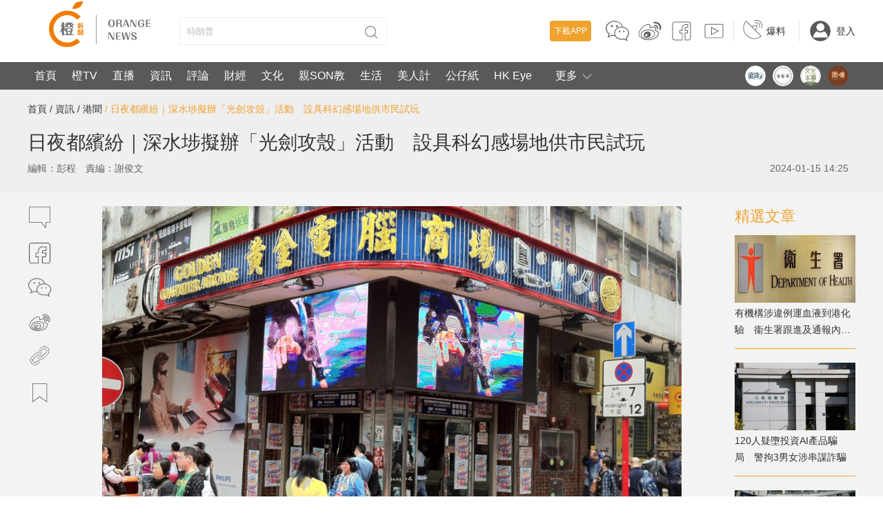

--- FILE ---
content_type: text/html;charset=UTF-8
request_url: https://www.orangenews.hk/hongkong/1202887/%E6%97%A5%E5%A4%9C%E9%83%BD%E7%B9%BD%E7%B4%9B-%E6%B7%B1%E6%B0%B4%E5%9F%97%E6%93%AC%E8%BE%A6-%E5%85%89%E5%8A%8D%E6%94%BB%E6%AE%BC-%E6%B4%BB%E5%8B%95-%E8%A8%AD%E5%85%B7%E7%A7%91%E5%B9%BB%E6%84%9F%E5%A0%B4%E5%9C%B0%E4%BE%9B%E5%B8%82%E6%B0%91%E8%A9%A6%E7%8E%A9.shtml
body_size: 49544
content:
<!DOCTYPE html>
<html>
<head>

        <title>日夜都繽紛｜深水埗擬辦「光劍攻殼」活動　設具科幻感場地供市民試玩</title>
    <link rel="icon" href="/favicon.ico"/>
    <meta http-equiv="X-UA-Compatible" content="IE=edge,chrome=1">
    <meta http-equiv="Content-Type" content="text/html; charset=utf-8"/>
    <meta name="keywords" content=",地區經濟,日夜都繽紛,深水埗,區議會,黃金電腦商場,激光劍,科幻,文青,市集,紡織">
    <meta name="description" content="特區政府為帶動地區經濟及推廣旅遊，18區將由本月至5月將以「日夜都繽紛」為主題，舉辦連串活動，並要求各區議會配合。深水埗區議會早上召開首次提振地區經濟會議，當區民政處建議舉辦「光劍攻殼」活動，屆時將在黃金和高登電腦商場的對面位置，由教練介紹及示範玩法，市民可以試玩激光劍，並以光效投影，令場地有科幻感，吸引市民到場。">
    <script src="https://static.orangenews.hk/static/orange/js/vue.min.js"></script>
    <link rel="stylesheet" href="https://static.orangenews.hk/static/orange/css/style.css?v=2.5"/>
<!--    <link rel="stylesheet" href="/static/orange/css/style.css?v=2.5"/>-->

    <link rel="stylesheet" href="https://static.orangenews.hk/static/orange/css/mobile_index.css?v=1.6">
    <link rel="stylesheet" href="https://static.orangenews.hk/static/orange/css/swiper.min.css">
    <link rel="stylesheet" href="https://static.orangenews.hk/static/orange/css/plus.css"/>
    <link rel="stylesheet" href="https://static.orangenews.hk/static/orange/css/revision.css?v=1.1"/>
    <script src="https://static.orangenews.hk/static/orange/js/common.js?v=1.2.2"></script>
    <script src="https://static.orangenews.hk/static/orange/js/jquery.min.js"></script>
    <script src="https://static.orangenews.hk/static/orange/js/jquery.lazyload.js"></script>
    <script src="https://static.orangenews.hk/static/orange/js/swiper.min.js"></script>
    <script src="https://static.orangenews.hk/static/orange/js/layer/layer.js"></script>
    <script src="https://static.orangenews.hk/static/orange/js/clipboard.min.js"></script>
    <script src="https://static.orangenews.hk/static/orange/js/jquery.qrcode.min.js"></script>
    <style>
        [v-clock] {
            display: none;
        }
    </style>


    <!--    图片加载优化，优化预连接 -->
    <link rel="dns-prefetch" href="https://cdn.orangenews.hk">
    <link rel="preconnect" href="https://cdn.orangenews.hk">
    <script src="https://static.orangenews.hk/static/orange/js/detail.js?v=1.0.6"></script>
<!--    本地 -->
<!--    <script src="/static/orange/js/detail.js?v=1.0.6"></script>-->
    <script src="https://static.orangenews.hk/static/orange/js/vue.min.js"></script>
    <link rel="stylesheet" href="https://static.orangenews.hk/static/orange/aliplayer/aliplayer-min-2.27.1.css"/>
    <script type="text/javascript" charset="utf-8" src="https://static.orangenews.hk/static/orange/js/aliplayer-min-2.27.1.js"></script>
    <meta http-equiv="X-UA-Compatible" content="IE=edge,chrome=1">
    <meta http-equiv="Content-Type" content="text/html; charset=utf-8"/>
    <title>日夜都繽紛｜深水埗擬辦「光劍攻殼」活動　設具科幻感場地供市民試玩 - 港聞 - 橙新聞</title>
    <meta name="title" content="日夜都繽紛｜深水埗擬辦「光劍攻殼」活動　設具科幻感場地供市民試玩"/>
    <meta name="description" content="特區政府為帶動地區經濟及推廣旅遊，18區將由本月至5月將以「日夜都繽紛」為主題，舉辦連串活動，並要求各區議會配合。深水埗區議會早上召開首次提振地區經濟會議，當區民政處建議舉辦「光劍攻殼」活動，屆時將在黃金和高登電腦商場的對面位置，由教練介紹及示範玩法，市民可以試玩激光劍，並以光效投影，令場地有科幻感，吸引市民到場。"/>
    <meta name="keywords" content=",地區經濟,日夜都繽紛,深水埗,區議會,黃金電腦商場,激光劍,科幻,文青,市集,紡織"/>
    <meta property="article:tag" content="">
    <meta property="article:tag" content="地區經濟">
    <meta property="article:tag" content="日夜都繽紛">
    <meta property="article:tag" content="深水埗">
    <meta property="article:tag" content="區議會">
    <meta property="article:tag" content="黃金電腦商場">
    <meta property="article:tag" content="激光劍">
    <meta property="article:tag" content="科幻">
    <meta property="article:tag" content="文青">
    <meta property="article:tag" content="市集">
    <meta property="article:tag" content="紡織">
    <meta http-equiv="Cache-Control" content="no-store">
    <meta property="fb:app_id" content="204519490467319"/>
    <meta property="fb:pages" content="797265667135316"/>

    <meta property="og:url" content="https://www.orangenews.hk/hongkong/1202887/日夜都繽紛-深水埗擬辦-光劍攻殼-活動-設具科幻感場地供市民試玩.shtml"/>
    <meta property="og:locale" content="zh_HK"/>
    <meta property="article:published_time" content="2024-01-15T14:25:24+08:00"/>
    <meta property="article:modified_time" content="2024-01-15T14:25:24+08:00"/>
    <meta property="article:author" content="https://www.facebook.com/Orangenews"/>
    <meta property="article:publisher" content="https://www.facebook.com/Orangenews"/>
    <meta property="al:ios:app_store_id" content="945901783"/>
    <meta property="al:ios:app_name" content="orangenews"/>
    <meta property="al:android:package" content="com.cctechhk.orangenews"/>
    <meta property="al:android:app_name" content="橙新聞, OrangeNews, orange news"/>
    <meta property="al:web:should_fallback" content="true"/>
    <meta name="twitter:card" content="summary_large_image"/>
    <meta name="twitter:site" content="@Warm_Talking"/>
    <meta name="twitter:url" content="https://www.orangenews.hk/hongkong/1202887/日夜都繽紛-深水埗擬辦-光劍攻殼-活動-設具科幻感場地供市民試玩.shtml"/>
    <meta name="twitter:description" content="特區政府為帶動地區經濟及推廣旅遊，18區將由本月至5月將以「日夜都繽紛」為主題，舉辦連串活動，並要求各區議會配合。深水埗區議會早上召開首次提振地區經濟會議，當區民政處建議舉辦「光劍攻殼」活動，屆時將在黃金和高登電腦商場的對面位置，由教練介紹及示範玩法，市民可以試玩激光劍，並以光效投影，令場地有科幻感，吸引市民到場。"/>
    <meta name="twitter:title" content="日夜都繽紛｜深水埗擬辦「光劍攻殼」活動　設具科幻感場地供市民試玩"/>
    <meta name="twitter:image" content="https://cdn.orangenews.hk/images/2024/01/15/e1481ec46a0e4d6c8f96ba98373e800d.jpg?x-oss-process=style/h320"/>

    <meta property="og:title" content="日夜都繽紛｜深水埗擬辦「光劍攻殼」活動　設具科幻感場地供市民試玩">
    <meta property="og:type" content="article" />
    <meta property="og:description" content="特區政府為帶動地區經濟及推廣旅遊，18區將由本月至5月將以「日夜都繽紛」為主題，舉辦連串活動，並要求各區議會配合。深水埗區議會早上召開首次提振地區經濟會議，當區民政處建議舉辦「光劍攻殼」活動，屆時將在黃金和高登電腦商場的對面位置，由教練介紹及示範玩法，市民可以試玩激光劍，並以光效投影，令場地有科幻感，吸引市民到場。">
    <meta property="og:image" content="https://cdn.orangenews.hk/images/2024/01/15/e1481ec46a0e4d6c8f96ba98373e800d.jpg">
    <meta property="og:image:width" content="1200">
    <meta property="og:image:height" content="675">
    <link rel="stylesheet" href="https://static.orangenews.hk/static/orange/css/media_detail.css?v=1.1"/>

    <link rel="canonical" href="https://www.orangenews.hk/hongkong/1202887/日夜都繽紛-深水埗擬辦-光劍攻殼-活動-設具科幻感場地供市民試玩.shtml"/>

    <link rel="alternate" hreflang="zh-Hant" href="https://www.orangenews.hk/hongkong/1202887/日夜都繽紛-深水埗擬辦-光劍攻殼-活動-設具科幻感場地供市民試玩.shtml" />
    <link rel="alternate" hreflang="zh-Hant-HK" href="https://www.orangenews.hk/hongkong/1202887/日夜都繽紛-深水埗擬辦-光劍攻殼-活動-設具科幻感場地供市民試玩.shtml" />
    <link rel="alternate" hreflang="x-default" href="https://www.orangenews.hk/hongkong/1202887/日夜都繽紛-深水埗擬辦-光劍攻殼-活動-設具科幻感場地供市民試玩.shtml" />

    <meta name="viewport" content="width=device-width, initial-scale=1, minimum-scale=1">
    <meta name="robots" content="index, follow, max-image-preview:large, max-snippet:-1, max-video-preview:-1">
	<link rel="stylesheet" href="https://static.orangenews.hk/static/orange/css/style.css?v=2.5"/>
<!--	<link rel="stylesheet" href="/static/orange/css/style.css?v=2.6"/>-->
	<link rel="stylesheet" href="https://static.orangenews.hk/static/orange/css/swiper.min.css">
	<link rel="stylesheet" href="https://static.orangenews.hk/static/orange/css/plus.css"/>
	<link rel="stylesheet" href="https://static.orangenews.hk/static/orange/css/revision.css?v=1.1"/>
<!--<link rel="stylesheet" href="/static/orange/css/revision.css?v=2.7"/>-->
	<link rel="stylesheet" href="https://static.orangenews.hk/static/orange/css/resetplayer.css"/>
	<script type="text/javascript" charset="utf-8" src="https://static.orangenews.hk/static/orange/js/aliplayercomponents-1.0.9.min.js?v=1.1"></script>
	<script src="https://static.orangenews.hk/static/orange/js/common.js?v=1.2.2"></script>
	<script src="https://static.orangenews.hk/static/orange/js/jquery.min.js"></script>
	<script src="https://static.orangenews.hk/static/orange/js/jquery.lazyload.js?v=1.0.1"></script>
	<script src="https://static.orangenews.hk/static/orange/js/swiper.min.js"></script>
	<script src="https://static.orangenews.hk/static/orange/js/layer/layer.js"></script>
	<script src="https://static.orangenews.hk/static/orange/js/clipboard.min.js"></script>
	<script src="https://static.orangenews.hk/static/orange/js/jquery.qrcode.min.js"></script>

    <script type="application/ld+json">
        {
            "@context": "https://schema.org",
            "@type": "NewsArticle",
            "mainEntityOfPage": {
                "@type": "WebPage",
                "@id": "https://www.orangenews.hk/hongkong/1202887/日夜都繽紛-深水埗擬辦-光劍攻殼-活動-設具科幻感場地供市民試玩.shtml"
            },
            "headline": "日夜都繽紛｜深水埗擬辦「光劍攻殼」活動　設具科幻感場地供市民試玩",
            "description": "特區政府為帶動地區經濟及推廣旅遊，18區將由本月至5月將以「日夜都繽紛」為主題，舉辦連串活動，並要求各區議會配合。深水埗區議會早上召開首次提振地區經濟會議，當區民政處建議舉辦「光劍攻殼」活動，屆時將在黃金和高登電腦商場的對面位置，由教練介紹及示範玩法，市民可以試玩激光劍，並以光效投影，令場地有科幻感，吸引市民到場。",
            "name": "日夜都繽紛｜深水埗擬辦「光劍攻殼」活動　設具科幻感場地供市民試玩",
            "keywords": "地區經濟,日夜都繽紛,深水埗,區議會,黃金電腦商場,激光劍,科幻,文青,市集,紡織",
            "image": {
                "@type": "ImageObject",
                "width": 1200,
                "height": 562,
                "url": "https://cdn.orangenews.hk/images/2024/01/15/e1481ec46a0e4d6c8f96ba98373e800d.jpg"
            },
            "author": {
                "@type": "Person",
                "name": "彭程"
            },
            "publisher": {
                "@type": "Organization",
                "name": "橙新聞",
                "url": "https://www.orangenews.hk",
                "logo": {
                    "@type": "ImageObject",
                    "width": 210,
                    "height": 90,
                    "url": "https://static.orangenews.hk/static/orange/img/logo.png"
                },
                "sameAs": [
                    "https://www.facebook.com/Orangenews",
                    "https://www.instagram.com/orangenews",
                    "https://www.youtube.com/c/orangenews"
                ]
            },
            "datePublished":"2024-01-15 14:25:24",
            "dateModified": "2024-01-15 14:25:24"
        }
    </script>
    <!-- Global site tag (gtag.js) - Google Analytics -->
    <script async src="https://www.googletagmanager.com/gtag/js?id=G-1T11XM47PP"></script>
    <script type="breadcrumbs/ld+json">
        {
            "@context": "https://schema.org",
            "@type": "BreadcrumbList",
            "itemListElement": [
                {
                    "@type": "ListItem",
                    "position": 1,
                    "name": "橙新聞",
                    "item": "https://www.orangenews.hk/"
                },
                {
                    "@type": "ListItem",
                    "position": 2,
                      "name": "資訊",
                      "item": "https://www.orangenews.hk/html/news/index.html"
                },
                {
                    "@type": "ListItem",
                    "position": 3,
                    "name": "港聞",
                    "item": "https://www.orangenews.hk/html/hongkong/index.html"
                },
                {
                    "@type": "ListItem",
                    "position": 4,
                    "name": "日夜都繽紛｜深水埗擬辦「光劍攻殼」活動　設具科幻感場地供市民試玩"
                }
            ]
        }
    </script>
    <script>
        window.dataLayer = window.dataLayer || [];
        function gtag(){dataLayer.push(arguments);}
        gtag('js', new Date());

        gtag('config', 'G-1T11XM47PP');
    </script>
    <script>
        var date = new Date();
        $("#copyright").html("Copyright © 2014-" + date.getFullYear() + " All Rights Reserved 橙新聞 版權所有");

        function isMobileDevice() {
            return typeof window.orientation !== "undefined" || navigator.userAgent.indexOf('IEMobile') !== -1;
        }
    </script>
    <style>
        [v-clock] {
            display: none;
        }

        .wap-logo {
            display: none;
        }

        em {
            font-style: italic;
        }

        .tag-connter {
            margin-left: 0;
        }
        .tag-connter> ul {
            margin: 20px;
            display: flex;
            flex-wrap: wrap;
        }
        .tag-connter>ul>li {
            font-size: 16px;
            font-weight: bold;
            padding: 0 10px;
            border: 1px solid #999;
            margin-bottom: 15px;
            margin-right: 20px;
        }
        .container {
            background-color: #f3f3f3;
        }

        /*  关闭详情页顶部二级导航栏  */
        .navbar-second-2 {
            display: none !important;

        }
        .header {
            height: 130px;
        }
    </style>

</head>

<body>
<!--頭部1-->
<style>
    .header {
        height: 130px;
        position: relative;
    }
    .header-down {
        display: none;
        cursor: pointer;
        position: absolute;
        width: 20px;
        height: 20px;
        top: 10px;
        right: 10px;
    }
    .top-right-whatsapp {
        display: none;
    }
    .search {
        overflow: hidden;
    }
    .moreInfo {
        width:100px;
        height:40px;
        display: table-cell;
        text-align: center;
        cursor: pointer
    }
    .all-channel {
        display: none;
        position: absolute;
        left: 0;
        top: 40px;
        z-index: 9999;
        width: 100%;
        height: 40px;
    }

    .down-menu {
        height: auto;
        background: #58595B;
    }
    .down-menu .nav {
        width: 100%;
        display: block !important;
    }
    .down-menu .header-down {
        top: unset;
        bottom: 10px;
    }

    .issue {
        display: flex;
        width: 100%;
        line-height: 30px;
        padding: 5px;
        position: absolute;
        bottom: 0;
    }
    .issue-title {
        color: #efa22e;
        font-weight: bold;
        margin-right: 15px;
    }
    .issue a p {
        margin-right: 10px;
    }
    .start {
        float: right !important;
    }
    .start .selection-item {
        width: auto !important;
        margin-right: 10px !important;
    }
    .start .selection-item .scale {
        width: 30px;
        height: 30px;
        border-radius: 50%;
        margin-top: 5px;
    }
    .start .selection-item a .scale img {
        width: 30px !important;
        height: 30px !important;
        margin: 0 !important;
    }

    .search-inp {
        position: relative;
    }

    .footer-link-list-style:nth-child(1)~.footer-link-list:nth-child(10) {
        margin-bottom: 30px;
    }

    .footer-link-list-style dt {
        font-weight: bold;
        color: #efa22e !important;
    }
    .footer-link-list-style dd a {
        color: #888888 !important;
        font-size: 14px !important;
    }
    .footer-link-list-style {
        width: 80px !important;
    }
    .public-footer-style {
        padding: 25px 0 0 0;
        background-color: #F3F3F3 !important;
    }
    .about-us-top a {
        color: #333;
    }
    .about-us-top {
        padding: 10px;
        width: 100%;
        padding-bottom: 15px;
        border-top: 1px solid #999;
    }
    .about-us-top span {
        margin-right: 15px;
    }
</style>
<div class="header wap-navbar">
    <div class="top wid1200 clearfix">
        <div class="fl">
            <a href="/"><img
                    src="https://static.orangenews.hk/static/orange/img/logo.png" width="210" height="90" class="logo"/></a>
            <div class="search">
                <input type="text" autocomplete="off" v-model="keyword"  id="search" name="search" class="search-inp"
                :placeholder="currentKeyword" />
                <button type="button" onclick="subSearch()" class="search-btn"></button>
            </div>
        </div>
        <div class="fr top-right top-right-pc">
            <div class="item">
                <a href="javascript:;" class="download" id="download">下載APP</a>
                <a href="javascript:;" id="ewm" class="link-scial">
                    <svg version="1.1" xmlns="https://www.w3.org/2000/svg" xmlns:xlink="https://www.w3.org/1999/xlink"
                         x="0px" y="0px" viewBox="0 0 36 36" style="enable-background:new 0 0 36 36;"
                         xml:space="preserve" class="scial-media-icon sc-wc">
                            <g class="face">
                                <path d="M34.8,20.4c-0.1-1.6-0.7-3.1-1.7-4.4c-1.8-2.3-4.1-3.6-6.9-4.1c-0.1,0-0.2-0.1-0.3-0.2c-0.9-3-2.8-5.2-5.5-6.7
                                    c-2.9-1.6-5.9-2-9.1-1.5C8.5,4,6,5.2,3.9,7.3c-1.4,1.5-2.4,3.3-2.7,5.3c-0.1,0.4-0.1,0.7-0.2,1.1c0,0.3,0,0.7,0,1
                                    c0,0.1,0.1,0.2,0.1,0.3c0.1,1.1,0.3,2.1,0.8,3.1c0.7,1.6,1.8,2.9,3.1,4c0.2,0.1,0.2,0.3,0.2,0.5c-0.3,0.9-0.5,1.8-0.8,2.8
                                    c-0.2,0.7-0.4,1.5-0.7,2.3c0.1,0,0.2-0.1,0.3-0.1c1.9-0.9,3.8-1.8,5.7-2.7c0.1,0,0.2-0.1,0.3-0.1c1.3,0.4,2.7,0.5,4,0.5
                                    c0.2,0,0.3,0.1,0.4,0.2c2.1,3.3,5.2,4.8,9,5.1c1.2,0.1,2.4-0.1,3.6-0.4c0.1,0,0.3,0,0.4,0c1.7,0.8,3.4,1.6,5.1,2.4
                                    c0.1,0,0.2,0.1,0.3,0.2c0-0.1,0-0.1,0-0.2c-0.4-1.4-0.8-2.9-1.2-4.3c-0.1-0.2,0-0.3,0.1-0.4c0.3-0.3,0.7-0.6,1-1
                                    c1.3-1.4,2.1-3.1,2.2-5c0-0.1,0.1-0.1,0.1-0.2c0-0.3,0-0.6,0-0.9C34.9,20.5,34.8,20.5,34.8,20.4z M14.2,17.4c-1,2-1.1,4.1-0.4,6.2
                                    c0,0.1,0.1,0.2,0.1,0.3c-0.5,0-0.9,0-1.3-0.1c-0.8-0.1-1.7-0.3-2.5-0.4c-0.1,0-0.2,0-0.3,0.1c-1.2,0.6-2.5,1.2-3.7,1.7
                                    c-0.1,0-0.2,0.1-0.3,0.1c0.1-0.4,0.2-0.8,0.3-1.2c0.2-0.7,0.4-1.4,0.6-2.1c0.1-0.2,0-0.3-0.2-0.4c-1.7-1.2-3-2.7-3.6-4.7
                                    c-1-3.1-0.4-5.9,1.7-8.4c1.8-2.1,4.1-3.3,6.7-3.8c2.9-0.6,5.8-0.2,8.5,1.1c2.2,1.1,3.9,2.8,4.9,5.1c0.1,0.2,0.2,0.4,0.3,0.7
                                    c-0.7,0-1.3-0.1-1.9,0C19.1,12.2,16,13.8,14.2,17.4z M31.5,26.2c-0.4,0.4-0.8,0.7-1.3,1.1c-0.1,0.1-0.2,0.2-0.1,0.3
                                    c0.3,0.9,0.5,1.8,0.8,2.6c0,0,0,0.1,0,0.2c-0.8-0.4-1.6-0.7-2.3-1.1c-0.8-0.4-1.5-0.6-2.4-0.3c-1.4,0.4-2.8,0.3-4.3,0
                                    c-2.1-0.4-3.9-1.3-5.3-2.8c-1.5-1.6-2.2-3.5-2.1-5.7c0.2-2.2,1.3-4,3-5.4c1.4-1.1,3-1.8,4.8-2.1c1.2-0.2,2.3-0.2,3.5,0
                                    c3.1,0.6,5.7,2.1,7.2,5.1C34.3,20.8,33.7,24,31.5,26.2z"/>
                                <path d="M21.2,17.5c-0.7,0-1.2,0.5-1.2,1.2c0,0.7,0.5,1.1,1.1,1.2c0.7,0,1.2-0.5,1.2-1.1C22.4,18,21.8,17.5,21.2,17.5z
                                    "/>
                                <path d="M27.4,17.5c-0.7,0-1.2,0.5-1.2,1.2c0,0.7,0.5,1.1,1.1,1.2c0.7,0,1.2-0.5,1.2-1.1C28.5,18,28,17.5,27.4,17.5z"
                                />
                                <path d="M10,9.4c-0.9,0-1.6,0.7-1.6,1.5c0,0.9,0.7,1.5,1.6,1.5c0.8,0,1.5-0.7,1.5-1.6C11.5,10.1,10.8,9.4,10,9.4z"/>
                                <path d="M17.4,12.5c0.9,0,1.5-0.7,1.5-1.5c0-0.9-0.7-1.5-1.5-1.5c-0.8,0-1.5,0.7-1.5,1.5
                                    C15.9,11.8,16.6,12.5,17.4,12.5z"/>
                            </g>
                        <g class="back">
                                <path d="M31.5,26.8c2.3-2.3,2.9-5.4,1.6-8.2c-1.5-3-4.1-4.5-7.2-5.1c-1.2-0.2-2.3-0.2-3.5,0c-1.8,0.3-3.4,0.9-4.8,2.1
                                    c-1.7,1.4-2.8,3.2-3,5.4c-0.2,2.2,0.6,4.1,2.1,5.7c1.4,1.5,3.2,2.4,5.3,2.8c1.4,0.3,2.9,0.4,4.3,0c0.9-0.2,1.6-0.1,2.4,0.3
                                    c0.7,0.4,1.5,0.7,2.3,1.1c0-0.1,0-0.1,0-0.2c-0.3-0.9-0.5-1.8-0.8-2.6c0-0.2,0-0.2,0.1-0.3C30.7,27.5,31.1,27.2,31.5,26.8z
                                    M21.2,20.3c-0.7,0-1.2-0.5-1.1-1.2c0-0.7,0.5-1.2,1.2-1.2c0.6,0,1.2,0.6,1.2,1.2C22.4,19.8,21.9,20.3,21.2,20.3z M27.4,20.3
                                    c-0.7,0-1.1-0.5-1.1-1.2c0-0.7,0.5-1.2,1.2-1.2c0.7,0,1.2,0.5,1.2,1.2C28.6,19.8,28.1,20.3,27.4,20.3z"/>
                            <path d="M22.9,12.3c0.6-0.1,1.2,0,1.9,0c-0.1-0.3-0.2-0.5-0.3-0.7c-1-2.3-2.7-4-4.9-5.1c-2.7-1.4-5.6-1.7-8.5-1.1
                                    C8.5,5.8,6.2,7,4.4,9.1c-2.1,2.5-2.7,5.3-1.7,8.4c0.6,2,2,3.5,3.6,4.7c0.2,0.1,0.2,0.2,0.2,0.4c-0.2,0.7-0.4,1.4-0.6,2.1
                                    c-0.1,0.4-0.2,0.7-0.3,1.2c0.1-0.1,0.2-0.1,0.3-0.1c1.2-0.6,2.5-1.2,3.7-1.8C9.7,24,9.9,24,10,24c0.8,0.1,1.7,0.3,2.5,0.4
                                    c0.4,0.1,0.8,0.1,1.3,0.1c0-0.1-0.1-0.2-0.1-0.3c-0.7-2.1-0.6-4.3,0.4-6.3C16,14.3,19.1,12.7,22.9,12.3z M17.5,9.9
                                    c0.9,0,1.6,0.7,1.5,1.6c0,0.9-0.7,1.5-1.5,1.5c-0.9,0-1.5-0.7-1.5-1.6C15.9,10.6,16.6,9.9,17.5,9.9z M10,13c-0.9,0-1.6-0.7-1.6-1.5
                                    c0-0.9,0.7-1.5,1.6-1.5c0.8,0,1.5,0.7,1.5,1.5C11.5,12.3,10.8,13,10,13z"/>
                            </g>
                        </svg>
                </a>
                <a href="https://www.weibo.com/u/5507836092" target="_blank" class="link-scial">
                    <svg version="1.1" xmlns="https://www.w3.org/2000/svg" xmlns:xlink="https://www.w3.org/1999/xlink"
                         x="0px" y="0px" viewBox="0 0 36 36" style="enable-background:new 0 0 36 36;"
                         xml:space="preserve" class="scial-media-icon sc-wb">
                            <g class="face">
                                <path d="M34.4,12.5C34,7.8,30,4.1,24.8,4.8c-0.7,0.1-1.4,0.1-1.5,0.9C22.9,7.6,25,7,25.9,7c3.1,0,6.3,2.6,6.2,6.3
                                    c0,1.3-1,3.4,0.9,3.2C34.2,16.5,34.5,14.3,34.4,12.5z"/>
                                <path d="M27.1,16.9c-0.2-0.1-0.4-0.2-0.7-0.3c0.4-1.1,0.7-2.9-0.2-4c-1.5-1.8-4.2-1-6.3-0.4c-0.4,0.1-0.9,0.2-1.2,0.3
                                    c0.3-1.5,0.1-3-0.7-3.8c-0.6-0.6-1.6-1.2-3.5-0.7c-2.8,0.7-5.1,2.1-7.7,4.7c-2.4,2.4-4.7,5.1-5,8.6c-0.4,4.3,2.3,6.4,4.8,7.8
                                    c2.6,1.5,5.8,2.1,9,2.1c5.7,0,11.5-2.1,14.1-5.8c0.5-0.7,1.1-2,1.3-3C31.2,19,29,17.9,27.1,16.9z M29.8,22.3
                                    c-0.1,0.7-0.6,1.8-1.1,2.6c-4.1,5.8-15.8,6.8-21.8,3.4c-2.3-1.3-4.6-3.1-4.3-6.8c0.3-3.2,2.5-5.7,4.7-8c2.5-2.5,4.6-3.8,7.3-4.5
                                    c0.3-0.1,0.7-0.1,1-0.1c0.5,0,1.1,0.1,1.5,0.6c0.7,0.7,0.8,2.1,0.3,3.6l-0.2,0.7l0.7,0c0.6,0,1.4-0.2,2.2-0.5
                                    c1.9-0.5,4.2-1.2,5.3,0.1c0.5,0.6,0.5,1.9-0.1,3.4l-0.2,0.4l0.4,0.2c0.4,0.2,0.7,0.4,1.1,0.6C28.6,18.8,30.1,19.6,29.8,22.3z"/>
                                <path d="M14.6,15.7c-2.4,0.2-4.2,0.7-6,1.8C6.6,18.7,5.3,20.2,5,22c-0.3,1.6,0,3,0.9,4.2c1.6,2.2,4.9,3.1,7.1,3.2
                                    c0.3,0,0.7,0,1,0c3.9,0,7.7-1.4,9.7-3.6c0.6-0.7,1.6-2.1,1.6-3.9c0-1.5-0.6-2.8-1.7-3.9C21.3,16,17.3,15.5,14.6,15.7z M23,25.2
                                    c-1.9,2.2-6,3.5-9.9,3.3c-2-0.1-5-1-6.4-2.9c-0.7-1-1-2.1-0.7-3.4c0.3-1.5,1.4-2.8,3.2-3.8c1.7-1,3.3-1.5,5.6-1.6
                                    c0.4,0,0.8,0,1.2,0c2.8,0,5.5,0.8,7,2.2c0.9,0.9,1.4,1.9,1.4,3.2C24.3,23.5,23.5,24.6,23,25.2z"/>
                                <path d="M29,15.1c0.8-0.1,1.2-1.2,1-2.6c-0.3-1.9-2-3.5-4.2-3.3c-0.5,0-1.4-0.1-1.4,1c0,1.4,1.6,0.6,2.6,1.1
                                    c0.5,0.2,1.1,1.1,1.2,1.8C28.1,14.2,27.6,15.2,29,15.1z"/>
                                <path d="M14.2,18.7c-3.1,0.3-6,3-4.8,6.3c1.8,5,11.9,2.3,9.9-3.5C18.8,19.8,16.9,18.5,14.2,18.7z M13.2,25.6
                                    c-2.4,0.6-2.8-2.5-0.6-3C15.1,22,14.8,25.2,13.2,25.6z M14.8,22.5c0-0.9,1.2-1,1.3-0.4C16.1,22.7,15.2,23.2,14.8,22.5z"/>
                            </g>
                        <g class="back">
                                <path class="st0" d="M34.1,12.8c0.1,1.8-0.2,4-1.4,4.1c-1.9,0.2-0.9-2-0.9-3.2c0.1-3.7-3.1-6.3-6.2-6.3c-0.9,0-2.9,0.6-2.6-1.3
                                    c0.1-0.8,0.8-0.8,1.5-0.9C29.8,4.4,33.7,8,34.1,12.8z"/>
                            <path class="st1" d="M25.5,17.1c2.3,1.2,5,1.8,4.5,5.5c-0.1,0.9-0.6,2-1.2,2.8c-3.8,5.3-15.3,7.6-22.5,3.5
                                    c-2.4-1.4-4.9-3.3-4.5-7.3c0.3-3.4,2.6-6.1,4.9-8.3c2.1-2.1,4.4-3.8,7.5-4.6c3.3-0.8,4.3,1.9,3.4,4.7c1.9-0.1,6-2.3,7.9-0.2
                                    C26.3,14.1,26,15.8,25.5,17.1z M23.1,25.8c0.7-0.8,1.4-2.1,1.4-3.5c0-4.5-5.7-6.1-10.1-5.8c-2.4,0.2-4.1,0.7-5.8,1.7
                                    c-1.4,0.8-3,2.1-3.4,4.2c-0.9,4.5,4,6.6,7.6,6.9C17,29.5,21.1,28,23.1,25.8z"/>
                            <path class="st0" d="M29.7,12.8c0.2,1.4-0.2,2.6-1,2.6c-1.3,0.1-0.8-0.9-0.9-2.1c0-0.7-0.6-1.6-1.2-1.8c-1-0.5-2.6,0.4-2.6-1.1
                                    c0-1.1,0.9-1,1.4-1C27.7,9.2,29.4,10.8,29.7,12.8z"/>
                            <path d="M19.1,21.8c1.9,5.8-8.1,8.5-9.9,3.5C8,22,10.9,19.3,14,19C16.6,18.7,18.6,20,19.1,21.8z M14.5,22.8
                                    c0.4,0.7,1.3,0.2,1.3-0.4C15.7,21.8,14.5,21.9,14.5,22.8z M12.9,25.9c1.7-0.4,1.9-3.6-0.6-3C10.1,23.4,10.5,26.4,12.9,25.9z"/>
                            </g>
                        </svg>
                </a>
                <a href="https://www.facebook.com/hkorangenews" target="_blank" class="link-scial">
                    <svg version="1.1" xmlns="https://www.w3.org/2000/svg" xmlns:xlink="https://www.w3.org/1999/xlink"
                         x="0px" y="0px" viewBox="0 0 36 36" style="enable-background:new 0 0 36 36;"
                         xml:space="preserve" class="scial-media-icon sc-fb">
                            <g class="face">
                                <path d="M27.9,31.5h-5.4v-11h3.4l0.5-3h-3.9v-3.6c0-0.9,0.7-1.6,1.6-1.6h2.4V9.1h-2.4c-2.6,0-4.8,2.1-4.8,4.8v3.6H16v3
                                    h3.3v11H8.1c-2,0-3.6-1.6-3.6-3.6V8.1c0-2,1.6-3.6,3.6-3.6h19.8c2,0,3.6,1.6,3.6,3.6v19.8C31.5,29.9,29.9,31.5,27.9,31.5z
                                     M23.5,30.5h4.4c1.4,0,2.6-1.2,2.6-2.6V8.1c0-1.4-1.2-2.6-2.6-2.6H8.1c-1.4,0-2.6,1.2-2.6,2.6v19.8c0,1.4,1.2,2.6,2.6,2.6h10.3v-9
                                    H15v-5h3.3v-2.6c0-3.2,2.6-5.8,5.8-5.8h3.4v5.2h-3.4c-0.3,0-0.6,0.3-0.6,0.6v2.6h4.1l-0.8,5h-3.3V30.5z"/>
                            </g>
                        <g class="back">
                                <path d="M27.9,5H8.1C6.4,5,5,6.4,5,8.1v19.8C5,29.6,6.4,31,8.1,31h10.8V21h-3.3v-4h3.3v-3.1c0-2.9,2.4-5.3,5.3-5.3H27
                                v4.2h-2.9c-0.6,0-1.1,0.5-1.1,1.1V17h4l-0.6,4H23v10h4.9c1.7,0,3.1-1.4,3.1-3.1V8.1C31,6.4,29.6,5,27.9,5z"/>
                            </g>
                        </svg>
                </a>
                <a href="https://www.youtube.com/channel/UCBP0Ym0Z5dGh7U72VTtstoQ" target="_blank" class="link-scial">
                    <svg version="1.1" xmlns="https://www.w3.org/2000/svg" xmlns:xlink="https://www.w3.org/1999/xlink"
                         x="0px" y="0px" viewBox="0 0 36 36" style="enable-background:new 0 0 36 36;"
                         xml:space="preserve" class="scial-media-icon sc-video">
                            <g class="face">
                                <path d="M28.8,28.2H7.2c-1.5,0-2.7-1.2-2.7-2.7V10.4c0-1.5,1.2-2.7,2.7-2.7h21.7c1.5,0,2.7,1.2,2.7,2.7v15.2
                                    C31.5,27.1,30.3,28.2,28.8,28.2z M7.2,8.8c-0.9,0-1.7,0.7-1.7,1.7v15.2c0,0.9,0.7,1.7,1.7,1.7h21.7c0.9,0,1.7-0.7,1.7-1.7V10.4
                                    c0-0.9-0.7-1.7-1.7-1.7H7.2z M14.1,23.8l0-11.5l0,0v-0.1L25.2,18L14.1,23.8z M15.1,13.9v8.3l7.9-4.1L15.1,13.9z"/>
                            </g>
                        <g class="back">
                                <path d="M28.8,8.2H7.2C6,8.2,5,9.2,5,10.4v15.2c0,1.2,1,2.2,2.2,2.2h21.7c1.2,0,2.2-1,2.2-2.2V10.4
                                C31,9.2,30,8.2,28.8,8.2z M14.6,22.9L14.6,22.9L14.6,22.9l0-9.9l0,0v0l9.5,5L14.6,22.9z"/>
                            </g>
                        </svg>

                </a>
            </div>
            <!--<div class="item">
                <a href="#" class="serve"><i></i>服務</a>
            </div>-->

            <div class="item">
                <a href="/tipster/index.shtml" class="fact"><i></i>爆料</a>
            </div>

            <div class="item" id="second-menu">
                <a id="loginHead" href="/login.shtml"
                   class="login"><img src="https://static.orangenews.hk/static/orange/img/header-img.png">登入</a>
                <a style="display: none;vertical-align: middle" id="loginOutHead"
                   href="/account/personal.shtml" class="login"><img
                        width="40px;"
                        height="40px;"
                        id="headImg"
                        src="https://static.orangenews.hk/static/orange/img/header-img.png"/><font
                        id="userNickName" style="width: 100px"></font></a>
            </div>


            <div class="level" style="display: none" id="userMenu">
                <a href="/account/tipster.shtml">我的爆料</a>
                <a href="/account/comment.shtml">我的評論</a>
                <!--<a href="/account/answer.shtml">我的問答</a>-->
                <a href="/account/collection.shtml">我的收藏</a>
                <a href="/account/setting.shtml">賬戶設定</a>
                <a href="javascript:loginOut('');">登出</a>
            </div>

            <div class="header-ewm">
                <div class="ewm">
                    <img src="https://static.orangenews.hk/static/orange/img/OrangeNewsAppQRCode.jpg"/>
                </div>
                <span>官方微信</span>
            </div>

            <div class="download-ewm">
                <div class="ewm">
                    <img src="https://static.orangenews.hk/static/orange/img/ewm.png"/>
                </div>
                <span>下載APP</span>
            </div>

        </div>
        <div class="fr top-right top-right-mobile">
            <a href="javascript:share();" class="top-right-share">
                <svg t="1749450638262" class="icon" viewBox="0 0 1024 1024" version="1.1" xmlns="http://www.w3.org/2000/svg" p-id="7592" width="48" height="48"><path d="M928.070672 517.483898c-16.730033 0-30.265304 13.505595-30.265304 30.173207l0 285.169855c0 36.604686-29.9051 66.378803-66.629513 66.378803L192.214255 899.205762c-36.734646 0-66.621327-29.77514-66.621327-66.378803L125.592928 234.001475c0-36.599569 29.887704-66.373687 66.621327-66.373687L400.474462 167.627788c16.730033 0 30.283724-13.506619 30.283724-30.169113 0-16.649192-13.553691-30.154787-30.283724-30.154787L192.214255 107.303888c-70.124104 0-127.179564 56.834426-127.179564 126.69861l0 598.825484c0 69.868277 57.05546 126.69861 127.179564 126.69861l638.960577 0c70.13229 0 127.178541-56.830333 127.178541-126.69861L958.353372 547.657104C958.353372 530.989493 944.800705 517.483898 928.070672 517.483898L928.070672 517.483898 928.070672 517.483898zM292.648688 694.257997c-3.009544 16.378016 7.885598 32.088836 24.334221 35.096333 1.838881 0.341784 3.669576 0.499373 5.482875 0.499373 14.33652 0 27.088962-10.188037 29.746488-24.733311 0.237407-1.279133 24.255427-128.136356 107.880009-254.259868 48.650023-73.405847 107.614973-131.771139 175.240163-173.486216 64.562435-39.817867 137.511887-64.603367 217.633692-74.062809l-98.577133 101.325733c-11.633968 11.958356-11.335163 31.054273 0.668219 42.649356 5.878894 5.685489 13.473873 8.512884 21.069875 8.512884 7.893784 0 15.805988-3.078105 21.73707-9.174963l152.61384-156.8667c0.12382-0.109494 0.220011-0.236384 0.334621-0.346901 0.157589-0.157589 0.298805-0.332575 0.457418-0.503467 0.176009-0.174985 0.334621-0.363274 0.51063-0.556679 0.008186-0.030699 0.025583-0.061398 0.061398-0.078795 0.158612-0.188288 0.299829-0.360204 0.441045-0.552585 0.157589-0.188288 0.333598-0.394996 0.474814-0.600681 0.158612-0.188288 0.290619-0.376577 0.448208-0.565888 0.158612-0.236384 0.317225-0.459464 0.493234-0.696872 0.105401-0.157589 0.201591-0.316202 0.317225-0.473791 0.105401-0.157589 0.201591-0.316202 0.298805-0.472767 0.044002-0.048095 0.078795-0.109494 0.122797-0.174985 0.01842-0.030699 0.053212-0.078795 0.062422-0.127913 0.097214-0.157589 0.193405-0.316202 0.290619-0.456395 0.157589-0.284479 0.317225-0.538259 0.474814-0.806365 0.078795-0.157589 0.158612-0.316202 0.237407-0.456395 0.034792-0.065492 0.062422-0.12689 0.097214-0.174985 0.106424-0.218988 0.220011-0.443092 0.333598-0.662079 0.088004-0.174985 0.167822-0.363274 0.246617-0.552585 0.132006-0.254803 0.254803-0.491187 0.352017-0.75827 0.097214-0.205685 0.176009-0.412392 0.255827-0.618077 0.105401-0.254803 0.201591-0.472767 0.280386-0.710175 0.097214-0.236384 0.193405-0.472767 0.274246-0.709151 0.078795-0.224104 0.140193-0.443092 0.201591-0.648776 0.097214-0.267083 0.176009-0.521886 0.254803-0.788969 0.062422-0.206708 0.11461-0.412392 0.158612-0.618077 0.097214-0.267083 0.157589-0.551562 0.220011-0.819668 0.034792-0.174985 0.078795-0.333598 0.132006-0.503467 0-0.048095 0-0.097214 0.026606-0.145309 0.053212-0.249687 0.097214-0.521886 0.157589-0.788969 0.01842-0.140193 0.053212-0.298805 0.078795-0.456395 0.01842-0.113587 0.035816-0.236384 0.053212-0.350994 0.026606-0.201591 0.062422-0.407276 0.097214-0.613984 0.026606-0.144286 0.044002-0.284479 0.062422-0.411369 0.025583-0.206708 0.044002-0.394996 0.061398-0.583285 0.01842-0.12689 0.035816-0.236384 0.035816-0.345877 0.00921-0.097214 0.025583-0.193405 0.025583-0.302899 0-0.061398 0.01842-0.127913 0.034792-0.174985 0-0.268106 0.026606-0.517793 0.026606-0.788969 0-0.047072 0-0.078795 0.017396-0.12689 0-0.157589 0.01842-0.315178 0.01842-0.472767l0-0.013303c0.01842-0.333598 0.01842-0.648776 0.01842-0.964978l0-0.017396 0-0.013303c0-0.508583-0.01842-0.995677-0.035816-1.485841-0.017396-0.048095-0.017396-0.079818-0.017396-0.12689 0-0.093121 0-0.170892 0-0.268106l0-0.017396c-0.026606-0.35918-0.062422-0.692778-0.088004-1.038656-0.01842-0.097214-0.035816-0.206708-0.035816-0.302899l0 0c0-0.061398 0-0.109494-0.017396-0.157589-0.044002-0.315178-0.078795-0.613984-0.122797-0.934279-0.01842-0.13917-0.035816-0.267083-0.053212-0.407276-0.00921-0.048095-0.026606-0.109494-0.026606-0.157589-0.053212-0.267083-0.097214-0.521886-0.141216-0.788969-0.052189-0.174985-0.078795-0.350994-0.113587-0.509606 0-0.029676 0-0.061398-0.01842-0.078795-0.017396-0.061398-0.017396-0.109494-0.025583-0.157589-0.053212-0.188288-0.078795-0.394996-0.149403-0.582261-0.062422-0.316202-0.157589-0.63138-0.237407-0.947582-0.025583-0.12689-0.061398-0.236384-0.105401-0.363274-0.097214-0.363274-0.211824-0.727571-0.334621-1.090844-0.01842-0.078795-0.044002-0.140193-0.062422-0.218988-0.078795-0.254803-0.176009-0.508583-0.273223-0.775666 0-0.013303-0.034792-0.048095-0.034792-0.078795-0.025583-0.109494-0.088004-0.218988-0.122797-0.328481-0.01842-0.048095-0.034792-0.078795-0.062422-0.12689-0.097214-0.272199-0.192382-0.539282-0.317225-0.806365-0.062422-0.140193-0.132006-0.302899-0.193405-0.443092 0-0.017396-0.017396-0.030699-0.017396-0.030699-0.122797-0.267083-0.237407-0.551562-0.361227-0.823761 0 0-0.01842 0-0.01842-0.013303-0.281409-0.583285-0.580215-1.152243-0.915859-1.735527l0 0c-0.237407-0.412392-0.474814-0.807389-0.712221-1.218758-0.034792-0.030699-0.070608-0.078795-0.097214-0.109494-0.132006-0.236384-0.290619-0.459464-0.448208-0.679475l-0.026606-0.048095c-0.061398-0.110517-0.132006-0.220011-0.220011-0.333598-0.078795-0.109494-0.157589-0.236384-0.254803-0.35918-0.070608-0.078795-0.132006-0.174985-0.193405-0.254803-0.061398-0.096191-0.122797-0.174985-0.193405-0.25378-0.061398-0.092098-0.122797-0.170892-0.185218-0.268106-0.157589-0.206708-0.317225-0.412392-0.49221-0.618077-0.078795-0.092098-0.176009-0.201591-0.254803-0.297782-0.044002-0.062422-0.097214-0.127913-0.141216-0.189312-0.202615-0.236384-0.413416-0.472767-0.633427-0.710175-0.053212-0.065492-0.097214-0.12689-0.158612-0.192382-0.289596-0.316202-0.606821-0.613984-0.88823-0.929162-0.034792-0.030699-0.062422-0.048095-0.097214-0.078795-0.317225-0.316202-0.651846-0.648776-0.985444-0.946558-0.026606-0.017396-0.026606-0.017396-0.044002-0.034792-0.353041-0.316202-0.677429-0.613984-1.065262-0.898463 0-0.017396-0.025583-0.048095-0.044002-0.061398-0.334621-0.272199-0.686638-0.555655-1.046842-0.806365-0.044002-0.030699-0.078795-0.078795-0.141216-0.109494-0.317225-0.236384-0.633427-0.459464-0.968048-0.679475-0.096191-0.078795-0.192382-0.144286-0.280386-0.205685-0.167822-0.109494-0.325411-0.223081-0.493234-0.316202-0.132006-0.096191-0.254803-0.157589-0.38681-0.25378-0.158612-0.078795-0.317225-0.174985-0.440022-0.268106-0.141216-0.078795-0.274246-0.157589-0.413416-0.236384-0.141216-0.078795-0.281409-0.145309-0.431835-0.236384-0.166799-0.096191-0.342808-0.188288-0.51984-0.272199-0.254803-0.140193-0.509606-0.267083-0.756223-0.394996-0.193405-0.109494-0.396019-0.188288-0.607844-0.280386-0.220011-0.113587-0.474814-0.223081-0.712221-0.320295-0.220011-0.109494-0.457418-0.189312-0.677429-0.280386-0.210801-0.096191-0.448208-0.192382-0.668219-0.272199-0.255827-0.091074-0.49221-0.170892-0.766456-0.267083-0.184195-0.078795-0.396019-0.140193-0.597611-0.206708-0.12382-0.048095-0.255827-0.078795-0.397043-0.12689l-222.262106-73.40073c-15.876596-5.260817-33.029254 3.318582-38.273698 19.130709-5.272074 15.812127 3.344165 32.887015 19.194154 38.129412l89.415472 29.520337c-65.723887 14.155395-126.686331 38.461987-182.297906 72.757071-75.149561 46.357817-140.380214 110.790292-193.915501 191.519941C319.191204 553.891086 293.687344 688.585811 292.648688 694.257997L292.648688 694.257997 292.648688 694.257997zM292.648688 694.257997" fill="#f08300" p-id="7593"></path></svg>
            </a>
            <a href="javascript:subSearch();" class="top-right-serch">
                <svg t="1717657701803" class="icon" viewBox="0 0 1024 1024" version="1.1" xmlns="http://www.w3.org/2000/svg" p-id="1714" width="200" height="200"><path d="M404.210526 0C180.547368 0 0 180.547368 0 404.210526s180.547368 404.210526 404.210526 404.210527c97.010526 0 185.936842-35.031579 256-91.621053 21.557895-16.168421 37.726316-35.031579 56.589474-56.589474 56.589474-70.063158 91.621053-158.989474 91.621053-256 0-223.663158-180.547368-404.210526-404.210527-404.210526z m0 727.578947C226.357895 727.578947 80.842105 582.063158 80.842105 404.210526S226.357895 80.842105 404.210526 80.842105s323.368421 145.515789 323.368421 323.368421-145.515789 323.368421-323.368421 323.368421z" fill="#f08300" p-id="1715"></path><path d="M1010.526316 1013.221053c-8.084211 8.084211-18.863158 10.778947-26.947369 10.778947-10.778947 0-21.557895-2.694737-26.947368-10.778947l-293.726316-296.421053c21.557895-16.168421 37.726316-35.031579 56.589474-56.589474l293.726316 296.421053c13.473684 16.168421 13.473684 40.421053-2.694737 56.589474z" fill="#f08300" p-id="1716"></path><path d="M716.8 660.210526c-16.168421 21.557895-35.031579 37.726316-56.589474 56.589474l-2.694737-2.694737c-16.168421-16.168421-16.168421-40.421053 0-56.589474 8.084211-8.084211 18.863158-10.778947 26.947369-10.778947 10.778947 0 21.557895 2.694737 32.336842 13.473684z" fill="#f08300" p-id="1717"></path></svg>
            </a>
            <a href="javascript:checkUser();" class="top-right-user">
                <svg t="1717657865041" class="icon" viewBox="0 0 1024 1024" version="1.1" xmlns="http://www.w3.org/2000/svg" p-id="1877" width="200" height="200"><path d="M943.34 977.71H80.66v-31.5c0-115.36 45.51-233.63 124.85-324.48 39.91-45.71 85.88-81.88 136.61-107.5 54.33-27.44 111.48-41.35 169.88-41.35 58.39 0 115.55 13.91 169.88 41.35 50.74 25.63 96.7 61.79 136.61 107.5 79.34 90.86 124.85 209.13 124.85 324.48v31.5z m-798.32-63h733.96C863.19 729.78 711.44 535.87 512 535.87S160.81 729.78 145.02 914.71z" fill="#f08300" p-id="1878"></path><path d="M112.16 914.71h799.68v63H112.16zM512 522.65c-63.62 0-123.43-24.78-168.42-69.76-44.99-44.99-69.76-104.8-69.76-168.42s24.77-123.43 69.76-168.42C388.57 71.06 448.38 46.29 512 46.29s123.43 24.78 168.42 69.76 69.76 104.8 69.76 168.42-24.78 123.43-69.76 168.42c-44.99 44.98-104.8 69.76-168.42 69.76z m0-413.36c-96.59 0-175.18 78.59-175.18 175.18S415.41 459.65 512 459.65s175.18-78.58 175.18-175.18S608.59 109.29 512 109.29z" fill="#f08300" p-id="1879"></path></svg>
            </a>
            <a href="javascript:shareWhatsapp();" class="top-right-whatsapp">
                <svg t="1749454076830" class="icon" viewBox="0 0 1024 1024" version="1.1" xmlns="http://www.w3.org/2000/svg" p-id="9721" width="48" height="48"><path d="M487.171138 0.59265C216.734049 13.469324 3.32118 238.691117 4.141585 509.434326c0.249795 82.461651 20.157456 160.294752 55.275657 229.066673L5.498313 1000.229557c-2.916721 14.157484 9.852198 26.55416 23.916621 23.223564l256.463278-60.761345c65.889484 32.821069 139.897298 51.778531 218.222642 52.973627 276.412571 4.222021 506.892298-215.256942 515.507767-491.566656C1028.843679 227.913208 784.39259-13.562385 487.171138 0.59265z m306.015696 788.457497c-75.1074 75.1074-174.968969 116.47047-281.18561 116.47047-62.193992 0-121.7382-13.95422-176.984469-41.473273l-35.715749-17.791753-157.238441 37.253702 33.097803-160.669445-17.595835-34.45698c-28.679864-56.167081-43.221836-116.903937-43.221837-180.520779 0-106.21909 41.36307-206.078209 116.47047-281.188059 74.436383-74.436383 175.926515-116.472919 281.195405-116.472918 106.216641 0.002449 206.073312 41.365519 281.180712 116.47047 75.1074 75.1074 116.47047 174.96652 116.472919 281.18316-0.002449 105.271339-42.038985 206.761472-116.475368 281.195405z" fill="#7AD06D" p-id="9722"></path><path d="M758.475161 617.999527l-98.372596-28.246397a36.6635 36.6635 0 0 0-36.28391 9.558323l-24.056213 24.509271c-10.143626 10.334645-25.535389 13.655446-38.960632 8.223635-46.53529-18.832564-144.42544-105.868887-169.424505-149.404192-7.212211-12.558308-6.019563-28.258642 2.835905-39.717363l21.00235-27.1713a36.661051 36.661051 0 0 0 4.523243-37.248804l-41.387559-93.606904c-9.913423-22.420302-38.563899-28.946802-57.281362-13.116673-27.45538 23.221115-60.031553 58.508295-63.991534 97.601172-6.982008 68.923756 22.577036 155.808243 134.355283 260.13428 129.134083 120.525961 232.544207 136.449151 299.873685 120.139024 38.189207-9.249752 68.708247-46.332026 87.96938-76.694331 13.131366-20.701127 2.762436-48.193242-20.801535-54.959741z" fill="#7AD06D" p-id="9723"></path></svg>
            </a>
            <span class="top-right-more">
                <svg t="1717657889074" class="icon" viewBox="0 0 1024 1024" version="1.1" xmlns="http://www.w3.org/2000/svg" p-id="2039" width="200" height="200"><path d="M883.2 224.5H144.3c-24.7 0-44.8-20.1-44.8-44.8s20.1-44.8 44.8-44.8h738.9c24.7 0 44.8 20.1 44.8 44.8s-20.1 44.8-44.8 44.8zM883.2 549.2H144.3c-24.7 0-44.8-20.1-44.8-44.8 0-24.7 20.1-44.8 44.8-44.8h738.9c24.7 0 44.8 20.1 44.8 44.8 0 24.7-20.1 44.8-44.8 44.8zM883.2 873.8H144.3c-24.7 0-44.8-20.1-44.8-44.8s20.1-44.8 44.8-44.8h738.9c24.7 0 44.8 20.1 44.8 44.8s-20.1 44.8-44.8 44.8z" fill="#f08300" p-id="2040"></path></svg>
            </span>
        </div>
    </div>

    <!--  搜索建议  -->
    <div class="search-suggest" v-if="keywords.length>0">
        <div class="search-suggest-contain">
            <p style="font-weight: bold">热门搜索</p>
            <ul>
                <li v-for="(item, index) in keywords" @click="searchHot(item)" v-if="index !== keywords.length-1">
                    {{item.keywordName}}
                </li>
            </ul>
        </div>
    </div>

    <!--nav 栏目-->
    <div class="navbar">
        <div class="wid1200">
            <a href="/"><img
                    src="https://static.orangenews.hk/static/orange/img/nav-logo1.png"
                    class="fl hide position-logo"/>
            </a>


            <ul class="nav clearfix channel">
                <li class=""><a href="/">首頁</a></li>
                <li class="c_channel " id="橙TV">


                    <a href="/html/video/index.html">橙TV</a>




<!--                    是否有子频道   还需要计算padding-left-->
                    <div class="navbar-second-2">
                        <p class="channel-name">橙TV</p>
                        <ul class="wid1200 clearfix" style="padding-left: 0px">

                            <li>

                                <a href="/html/video/index.html">全部</a>


                            </li>
                            <!--判断是否是DP-->

                            <!--判断是否是DP-->
                            <li>

                                <a href="/html/video/index.html#exclusiveinterview">專訪</a>
                            </li>
                            <!--判断是否是DP-->

                            <!--判断是否是DP-->
                            <li>

                                <a href="/html/video/index.html#VideoFeature">視頻專題</a>
                            </li>
                            <!--判断是否是DP-->

                            <!--判断是否是DP-->
                            <li>

                                <a href="/html/video/index.html#infographic">動畫圖解</a>
                            </li>

                            <!--财经专栏作者-->
                            <!--评论专栏作者-->
                            <!--文化专栏作者-->
                            <!--生活专栏作者-->
                            <!--美人计专栏作者-->

                        </ul>
                    </div>

                    <!--查询频道下最新6条新闻-->
                    <div class="channel-out">
                        <div class="channel-hover">
                            <!--橙TV频道-->

                            <!--其它频道-->
                            <!-- 第一条新闻 -->
                            <div>
                                <a href="/VideoFeature/V8pZ1a7/有片-屯馬綫驚現-銀髮騎士-疑紙皮包電動車-有網民稱男子為-慣犯.shtml">
                                    <img src="https://cdn.orangenews.hk/images/2026/01/20/29b2481d7fb944958d8555e40a30571e.jpg?x-oss-process=style/w320" />
                                    <p class="ellipsis-1">有片｜屯馬綫驚現「銀髮騎士」疑紙皮包電動車　有網民稱男子為「慣犯」</p>
                                </a>
                            </div>
                            <!-- 第一条新闻 -->
                            <div>
                                <a href="/VideoFeature/V8pYx7f/有片-政府飲用水-三名物流署人員表現未達水平-撤回向陳嘉信頒發銀紫荊星章.shtml">
                                    <p class="ellipsis-2">有片‧政府飲用水｜三名物流署人員表現未達水平 撤回向陳嘉信頒發銀紫荊星章</p>
                                </a>
                            </div>
                            <!-- 第一条新闻 -->
                            <div>
                                <a href="/exclusiveinterview/V8pG76V/圍爐-林文健EP2-藥械監管目標清晰運作順利-試行第一層審批實現-好藥港用.shtml">
                                    <p class="ellipsis-2">圍爐‧林文健EP2｜藥械監管目標清晰運作順利　試行第一層審批實現「好藥港用」</p>
                                </a>
                            </div>
                            <!-- 第一条新闻 -->
                            <div>
                                <a href="/VideoFeature/V8jLMzn/有片-東江水供港六十載--培僑中學辦互動展重現供水情.shtml">
                                    <p class="ellipsis-2">有片｜東江水供港六十載  培僑中學辦互動展重現供水情</p>
                                </a>
                            </div>
                            <!-- 第一条新闻 -->
                            <div>
                                <a href="/exclusiveinterview/V8i9b5b/圍爐-林文健EP1-收窄公眾吸煙範圍加重罰則-冀增市民認知吸煙危害健康.shtml">
                                    <p class="ellipsis-2">圍爐‧林文健EP1｜收窄公眾吸煙範圍加重罰則　冀增市民認知吸煙危害健康</p>
                                </a>
                            </div>
                            <!-- 第一条新闻 -->
                            <div>
                                <a href="/VideoFeature/V8hugHc/有片-保護關鍵基礎設施條例正式生效-陳永安-可大幅降低安全威脅.shtml">
                                    <p class="ellipsis-2">有片｜保護關鍵基礎設施條例正式生效 陳永安：可大幅降低安全威脅</p>
                                </a>
                            </div>
                        </div>
                        <!-- 子頻道入口 -->
                        <div class="channel-out-list channel-hover">
                        </div>
                    </div>

                </li>
                <li class="c_channel " id="直播">


                    <a href="/html/live/index.html">直播</a>




<!--                    是否有子频道   还需要计算padding-left-->

                    <!--查询频道下最新6条新闻-->
                    <div class="channel-out">
                        <div class="channel-hover">
                            <!--橙TV频道-->
                            <!-- 第一条新闻 -->
                            <div>
                                <a href="/live/V8tpSUp/直播-立法會會議舉行.shtml">
                                    <!-- 直播封面-->
                                    <img src="https://orangenews-live-sz.oss-cn-shenzhen.aliyuncs.com/capture-cover/news1769011354.jpg" onerror="imgerrorfun(true)"/>
                                    <p class="ellipsis-1">直播｜立法會會議舉行</p>
                                </a>
                            </div>

                            <!-- 第一条新闻 -->

                            <div>
                                <a href="/live/V8nzB0p/政府飲用水-直播-許正宇及楊何蓓茵見傳媒-交代專責小組報告及紀律調查結果.shtml">
                                    <p class="ellipsis-2">政府飲用水·直播｜許正宇及楊何蓓茵見傳媒 交代專責小組報告及紀律調查結果</p>
                                </a>
                            </div>
                            <!-- 第一条新闻 -->

                            <div>
                                <a href="/live/V8jbLgy/直播-2026年法律年度開啟典禮.shtml">
                                    <p class="ellipsis-2">直播｜2026年法律年度開啟典禮</p>
                                </a>
                            </div>
                            <!-- 第一条新闻 -->

                            <div>
                                <a href="/live/V8hxcJQ/一江碧水向南流--東深供水60年香港青少年思源行-多媒體展及故事薈正在香港舉行.shtml">
                                    <p class="ellipsis-2">「一江碧水向南流——東深供水60年香港青少年思源行」多媒體展及故事薈正在香港舉行</p>
                                </a>
                            </div>
                            <!-- 第一条新闻 -->

                            <div>
                                <a href="/live/V8QL3Qz/直播-立法會財委會特別會議-陳茂波簡報香港整體經濟最新狀況.shtml">
                                    <p class="ellipsis-2">直播｜立法會財委會特別會議　陳茂波簡報香港整體經濟最新狀況</p>
                                </a>
                            </div>
                            <!-- 第一条新闻 -->

                            <div>
                                <a href="/live/V8Ntxxa/直播-警方簡報屯門市廣場警員開槍案.shtml">
                                    <p class="ellipsis-2">直播｜警方簡報屯門市廣場警員開槍案</p>
                                </a>
                            </div>

                            <!--其它频道-->
                        </div>
                        <!-- 子頻道入口 -->
                        <div class="channel-out-list channel-hover">
                        </div>
                    </div>

                </li>
                <li class="c_channel " id="資訊">


                    <a href="/html/news/index.html">資訊</a>




<!--                    是否有子频道   还需要计算padding-left-->
                    <div class="navbar-second-2">
                        <p class="channel-name">資訊</p>
                        <ul class="wid1200 clearfix" style="padding-left: 0px">

                            <li>

                                <a href="/html/news/index.html">全部</a>


                            </li>
                            <!--判断是否是DP-->
                            <li>

                                    <a href="/html/hongkong/index.html">港聞</a>
                            </li>

                            <!--判断是否是DP-->
                            <!--判断是否是DP-->
                            <li>

                                    <a href="/html/international/index.html">國際</a>
                            </li>

                            <!--判断是否是DP-->
                            <!--判断是否是DP-->
                            <li>

                                    <a href="/html/china/index.html">兩岸</a>
                            </li>

                            <!--判断是否是DP-->
                            <!--判断是否是DP-->
                            <li>

                                    <a href="/html/community/index.html">區間</a>
                            </li>

                            <!--判断是否是DP-->
                            <!--判断是否是DP-->
                            <li>

                                    <a href="/html/StreetInterview/index.html">街訪</a>
                            </li>

                            <!--判断是否是DP-->
                            <!--判断是否是DP-->
                            <li>

                                    <a href="/html/illustration/index.html">圖析新聞</a>
                            </li>

                            <!--判断是否是DP-->
                            <!--判断是否是DP-->

                            <!--判断是否是DP-->

                            <!--财经专栏作者-->
                            <!--评论专栏作者-->
                            <!--文化专栏作者-->
                            <!--生活专栏作者-->
                            <!--美人计专栏作者-->

                        </ul>
                    </div>

                    <!--查询频道下最新6条新闻-->
                    <div class="channel-out">
                        <div class="channel-hover">
                            <!--橙TV频道-->

                            <!--其它频道-->
                            <!-- 第一条新闻 -->
                            <div>
                                <a href="/international/V8woQlZ/達沃斯論壇-特朗普-格陵蘭是美國領土-尋求立即談判商討收購.shtml">
                                    <img src="https://cdn.orangenews.hk/images/2026/01/21/6c5bb97b8c41452bbfe19d8dd767089e.jpg?x-oss-process=style/w320" />
                                    <p class="ellipsis-1">達沃斯論壇｜特朗普：格陵蘭是美國領土　尋求立即談判商討收購</p>
                                </a>
                            </div>
                            <!-- 第一条新闻 -->
                            <div>
                                <a href="/hongkong/V8w5MFn/有機構涉違例運血液到港化驗-衞生署跟進及通報內地單位.shtml">
                                    <p class="ellipsis-2">有機構涉違例運血液到港化驗　衞生署跟進及通報內地單位</p>
                                </a>
                            </div>
                            <!-- 第一条新闻 -->
                            <div>
                                <a href="/hongkong/V8wgCXb/120人疑墮投資AI產品騙局-警拘3男女涉串謀詐騙.shtml">
                                    <p class="ellipsis-2">120人疑墮投資AI產品騙局　警拘3男女涉串謀詐騙</p>
                                </a>
                            </div>
                            <!-- 第一条新闻 -->
                            <div>
                                <a href="/hongkong/V8wRyl1/立法議程-政府今年擬提交32項草案-包括北都發展條-草案.shtml">
                                    <p class="ellipsis-2">立法議程｜政府今年擬提交32項草案　包括北都發展條例草案</p>
                                </a>
                            </div>
                            <!-- 第一条新闻 -->
                            <div>
                                <a href="/international/V8w92zD/日本柏崎刈羽核電站恢復運轉-福島核事故後東電首次重啟核電站.shtml">
                                    <p class="ellipsis-2">日本柏崎刈羽核電站恢復運轉　福島核事故後東電首次重啟核電站</p>
                                </a>
                            </div>
                            <!-- 第一条新闻 -->
                            <div>
                                <a href="/hongkong/V8wIdrR/曾國衞-政策局及部門正深入研究-十五五-規劃建議-做好具體對接工作.shtml">
                                    <p class="ellipsis-2">曾國衞：政策局及部門正深入研究「十五五」規劃建議　做好具體對接工作</p>
                                </a>
                            </div>
                        </div>
                        <!-- 子頻道入口 -->
                        <div class="channel-out-list channel-hover">
                        </div>
                    </div>

                </li>
                <li class="c_channel " id="評論">


                    <a href="/html/topic/index.html">評論</a>




<!--                    是否有子频道   还需要计算padding-left-->
                    <div class="navbar-second-2">
                        <p class="channel-name">評論</p>
                        <ul class="wid1200 clearfix" style="padding-left: 0px">

                            <li>

                                <a href="/html/topic/index.html">全部</a>


                            </li>
                            <!--判断是否是DP-->
                            <li>

                                    <a href="/html/hkviews/index.html">議事堂</a>
                            </li>

                            <!--判断是否是DP-->
                            <!--判断是否是DP-->
                            <li>

                                    <a href="/html/onviews/index.html">有話直說</a>
                            </li>

                            <!--判断是否是DP-->
                            <!--判断是否是DP-->
                            <li>

                                    <a href="/html/warmtalking/index.html">圍爐</a>
                            </li>

                            <!--判断是否是DP-->
                            <!--判断是否是DP-->
                            <li>

                                    <a href="/html/survey/index.html">投投是道</a>
                            </li>

                            <!--判断是否是DP-->
                            <!--判断是否是DP-->
                            <li>

                                    <a href="/html/speakout/index.html">講呢啲</a>
                            </li>

                            <!--判断是否是DP-->
                            <!--判断是否是DP-->
                            <li>

                                    <a href="/html/youthvoice/index.html">青談時政</a>
                            </li>

                            <!--判断是否是DP-->
                            <!--判断是否是DP-->
                            <li>

                                <a href="/topiccolumn/index.shtml">評論專欄</a>
                            </li>

                            <!--判断是否是DP-->

                            <!--财经专栏作者-->
                            <!--评论专栏作者-->
                            <li>
                                <a href="/columnist/611-劉兆佳.shtml">劉兆佳專欄</a>
                            </li>
                            <li>
                                <a href="/columnist/613-田飛龍.shtml">田飛龍專欄</a>
                            </li>
                            <li>
                                <a href="/columnist/614-韓成科.shtml">韓成科專欄</a>
                            </li>
                            <li>
                                <a href="/columnist/617-周文港.shtml">周文港專欄</a>
                            </li>
                            <li>
                                <a href="/columnist/612-鄧飛.shtml">鄧飛專欄</a>
                            </li>
                            <li>
                                <a href="/columnist/616-馮煒光.shtml">馮煒光專欄</a>
                            </li>
                            <li>
                                <a href="/columnist/615-龔靜儀.shtml">龔靜儀專欄</a>
                            </li>
                            <li>
                                <a href="/columnist/628-陳皮.shtml">陳皮專欄</a>
                            </li>
                            <!--文化专栏作者-->
                            <!--生活专栏作者-->
                            <!--美人计专栏作者-->

                        </ul>
                    </div>

                    <!--查询频道下最新6条新闻-->
                    <div class="channel-out">
                        <div class="channel-hover">
                            <!--橙TV频道-->

                            <!--其它频道-->
                            <!-- 第一条新闻 -->
                            <div>
                                <a href="/onviews/V8vFMAy/有話直說-以問責立公信-以革新固根基.shtml">
                                    <img src="https://cdn.orangenews.hk/images/2026/01/21/ce767c23cfff4b68a96c68ecc84f855d.jpg?x-oss-process=style/w320" />
                                    <p class="ellipsis-1">有話直說｜以問責立公信　以革新固根基</p>
                                </a>
                            </div>
                            <!-- 第一条新闻 -->
                            <div>
                                <a href="/hkviews/V8tdCek/李家駒-從宏福苑大火中汲取教訓-優化災難應對與發布機制.shtml">
                                    <p class="ellipsis-2">李家駒｜從宏福苑大火中汲取教訓 優化災難應對與發布機制</p>
                                </a>
                            </div>
                            <!-- 第一条新闻 -->
                            <div>
                                <a href="/hkviews/V8nkzFd/解局-2025年內地經濟達標-專家-今年料繼續結構調整.shtml">
                                    <p class="ellipsis-2">解局｜2025年內地經濟達標　專家：今年料繼續結構調整</p>
                                </a>
                            </div>
                            <!-- 第一条新闻 -->
                            <div>
                                <a href="/warmtalking/V8L5Z2D/圍爐-林文健EP3-規管集團式診所領牌照-設醫務總監保障病人安全.shtml">
                                    <p class="ellipsis-2">圍爐‧林文健EP3｜規管集團式診所領牌照　設醫務總監保障病人安全</p>
                                </a>
                            </div>
                            <!-- 第一条新闻 -->
                            <div>
                                <a href="/topiccolumn/V8sbEm3/陳皮專欄-美式霸權.shtml">
                                    <p class="ellipsis-2">陳皮專欄｜美式霸權</p>
                                </a>
                            </div>
                            <!-- 第一条新闻 -->
                            <div>
                                <a href="/hkviews/V8pCBpL/馮煒光-政府飲用水風波召喚-部門首長責任制.shtml">
                                    <p class="ellipsis-2">馮煒光｜政府飲用水風波召喚「部門首長責任制」</p>
                                </a>
                            </div>
                        </div>
                        <!-- 子頻道入口 -->
                        <div class="channel-out-list channel-hover">
                        </div>
                    </div>

                </li>
                <li class="c_channel " id="財經">


                    <a href="/html/finance/index.html">財經</a>




<!--                    是否有子频道   还需要计算padding-left-->
                    <div class="navbar-second-2">
                        <p class="channel-name">財經</p>
                        <ul class="wid1200 clearfix" style="padding-left: 0px">

                            <li>

                                <a href="/html/finance/index.html">全部</a>


                            </li>
                            <!--判断是否是DP-->
                            <li>

                                <a href="/financecolumn/index.shtml">財經專欄</a>
                            </li>

                            <!--判断是否是DP-->
                            <!--判断是否是DP-->
                            <li>

                                    <a href="/html/biz/index.html">產經</a>
                            </li>

                            <!--判断是否是DP-->
                            <!--判断是否是DP-->
                            <li>

                                    <a href="/html/property/index.html">地產</a>
                            </li>

                            <!--判断是否是DP-->
                            <!--判断是否是DP-->
                            <li>

                                <a href="/allaboutmoney/index.shtml">搵錢呢啲嘢</a>
                            </li>

                            <!--判断是否是DP-->
                            <!--判断是否是DP-->
                            <li>

                                <a href="/inhouse/index.shtml">入伙</a>
                            </li>

                            <!--判断是否是DP-->

                            <!--财经专栏作者-->
                            <li>
                                <a href="/columnist/191-周顯.shtml">周顯專欄</a>
                            </li>
                            <li>
                                <a href="/columnist/232-湯文亮.shtml">湯文亮專欄</a>
                            </li>
                            <li>
                                <a href="/columnist/198-中環十一少.shtml">中環十一少專欄</a>
                            </li>
                            <li>
                                <a href="/columnist/197-黃國英.shtml">黃國英專欄</a>
                            </li>
                            <!--评论专栏作者-->
                            <!--文化专栏作者-->
                            <!--生活专栏作者-->
                            <!--美人计专栏作者-->

                        </ul>
                    </div>

                    <!--查询频道下最新6条新闻-->
                    <div class="channel-out">
                        <div class="channel-hover">
                            <!--橙TV频道-->

                            <!--其它频道-->
                            <!-- 第一条新闻 -->
                            <div>
                                <a href="/biz/V8voR2L/國泰去年載客量增27--本月初單日12-6萬人次破紀錄.shtml">
                                    <img src="https://cdn.orangenews.hk/images/2024/03/21/8d6a946d5b4045fb90199b0c893b2fba.jpg?x-oss-process=style/w320" />
                                    <p class="ellipsis-1">國泰去年載客量增27% 本月初單日12.6萬人次破紀錄</p>
                                </a>
                            </div>
                            <!-- 第一条新闻 -->
                            <div>
                                <a href="/property/V8vfBuC/香港建築師學會辦年獎展覽-表彰會員傑出貢獻.shtml">
                                    <p class="ellipsis-2">香港建築師學會辦年獎展覽 表彰會員傑出貢獻</p>
                                </a>
                            </div>
                            <!-- 第一条新闻 -->
                            <div>
                                <a href="/biz/V8vi7uT/陳茂波-港新股勢頭強勁-逾300間公司排隊上市.shtml">
                                    <p class="ellipsis-2">陳茂波：港新股勢頭強勁 逾300間公司排隊上市</p>
                                </a>
                            </div>
                            <!-- 第一条新闻 -->
                            <div>
                                <a href="/biz/V8vdAIe/中銀香港-按揭業務不追求價格戰-跨境客對港資產有信心.shtml">
                                    <p class="ellipsis-2">中銀香港：按揭業務不追求價格戰 跨境客對港資產有信心</p>
                                </a>
                            </div>
                            <!-- 第一条新闻 -->
                            <div>
                                <a href="/biz/V8vad6o/富途-去年近八成港客有斬獲-平均回報逾23.shtml">
                                    <p class="ellipsis-2">富途：去年近八成港客有斬獲 平均回報逾23%</p>
                                </a>
                            </div>
                            <!-- 第一条新闻 -->
                            <div>
                                <a href="/biz/V8vTDLP/新世界傳6月底前加緊出售資產-冀實現正現金流.shtml">
                                    <p class="ellipsis-2">新世界傳6月底前加緊出售資產 冀實現正現金流</p>
                                </a>
                            </div>
                        </div>
                        <!-- 子頻道入口 -->
                        <div class="channel-out-list channel-hover">
                        </div>
                    </div>

                </li>
                <li class="c_channel " id="文化">


                    <a href="/html/culture/index.html">文化</a>




<!--                    是否有子频道   还需要计算padding-left-->
                    <div class="navbar-second-2">
                        <p class="channel-name">文化</p>
                        <ul class="wid1200 clearfix" style="padding-left: 0px">

                            <li>

                                <a href="/html/culture/index.html">全部</a>


                            </li>
                            <!--判断是否是DP-->
                            <li>

                                <a href="/culturevideo/index.shtml">文化本事</a>
                            </li>

                            <!--判断是否是DP-->
                            <!--判断是否是DP-->
                            <li>

                                    <a href="/html/books/index.html">書人書事</a>
                            </li>

                            <!--判断是否是DP-->
                            <!--判断是否是DP-->
                            <li>

                                <a href="/author/index.shtml">專欄作家</a>
                            </li>

                            <!--判断是否是DP-->
                            <!--判断是否是DP-->
                            <li>

                                    <a href="/html/film/index.html">樓上戲院</a>
                            </li>

                            <!--判断是否是DP-->
                            <!--判断是否是DP-->
                            <li>

                                    <a href="/html/artanddesign/index.html">藝術巡禮</a>
                            </li>

                            <!--判断是否是DP-->
                            <!--判断是否是DP-->
                            <li>

                                    <a href="/html/music/index.html">圍爐樂話</a>
                            </li>

                            <!--判断是否是DP-->

                            <!--财经专栏作者-->
                            <!--评论专栏作者-->
                            <!--文化专栏作者-->
                            <!--生活专栏作者-->
                            <!--美人计专栏作者-->

                        </ul>
                    </div>

                    <!--查询频道下最新6条新闻-->
                    <div class="channel-out">
                        <div class="channel-hover">
                            <!--橙TV频道-->

                            <!--其它频道-->
                            <!-- 第一条新闻 -->
                            <div>
                                <a href="/music/1285840/樂評-少年十六十九時-從美國來到香港演了場-合家歡-音樂會.shtml">
                                    <img src="https://cdn.orangenews.hk/images/2025/07/31/df8bfdac66d54547aee278b2a082942a.jpg?x-oss-process=style/w320" />
                                    <p class="ellipsis-1">樂評｜少年十六十九時，從美國來到香港演了場「合家歡」音樂會</p>
                                </a>
                            </div>
                            <!-- 第一条新闻 -->
                            <div>
                                <a href="/artanddesign/1285828/喜迎萌寶一周年-香港郵政8月15日起發行-大熊貓龍鳳胎寶寶-特別郵票.shtml">
                                    <p class="ellipsis-2">喜迎萌寶一周年！香港郵政8月15日起發行「大熊貓龍鳳胎寶寶」特別郵票</p>
                                </a>
                            </div>
                            <!-- 第一条新闻 -->
                            <div>
                                <a href="/author/1285821/筆劃人生-關係無需猜情尋.shtml">
                                    <p class="ellipsis-2">筆劃人生｜關係無需猜情尋</p>
                                </a>
                            </div>
                            <!-- 第一条新闻 -->
                            <div>
                                <a href="/artanddesign/V8vi31e/半島酒店-藝術迴響-再度攜手V-A博物館-展現三藝術家破格委約創作.shtml">
                                    <p class="ellipsis-2">半島酒店「藝術迴響」再度攜手V&A博物館 展現三藝術家破格委約創作</p>
                                </a>
                            </div>
                            <!-- 第一条新闻 -->
                            <div>
                                <a href="/artanddesign/V8vcz9a/亞洲當代藝術傳奇李昢回顧展3月移師M--較首爾站添49件作品.shtml">
                                    <p class="ellipsis-2">亞洲當代藝術傳奇李昢回顧展3月移師M+ 較首爾站添49件作品</p>
                                </a>
                            </div>
                            <!-- 第一条新闻 -->
                            <div>
                                <a href="/books/V8QgVwC/薦書-指尖方寸-解鎖中醫智慧中的人體地圖.shtml">
                                    <p class="ellipsis-2">薦書｜指尖方寸：解鎖中醫智慧中的人體地圖</p>
                                </a>
                            </div>
                        </div>
                        <!-- 子頻道入口 -->
                        <div class="channel-out-list channel-hover">
                        </div>
                    </div>

                </li>
                <li class="c_channel " id="親SON教">


                    <a href="/html/dearson/index.html">親SON教</a>




<!--                    是否有子频道   还需要计算padding-left-->
                    <div class="navbar-second-2">
                        <p class="channel-name">親SON教</p>
                        <ul class="wid1200 clearfix" style="padding-left: 0px">

                            <li>

                                <a href="/html/dearson/index.html">全部</a>


                            </li>
                            <!--判断是否是DP-->
                            <li>

                                    <a href="/html/interview/index.html">名人專訪</a>
                            </li>

                            <!--判断是否是DP-->
                            <!--判断是否是DP-->
                            <li>

                                    <a href="/html/strategy/index.html">教養妙法</a>
                            </li>

                            <!--判断是否是DP-->
                            <!--判断是否是DP-->
                            <li>

                                    <a href="/html/book/index.html">好書推薦</a>
                            </li>

                            <!--判断是否是DP-->
                            <!--判断是否是DP-->
                            <li>

                                    <a href="/html/promotion/index.html">升學導航</a>
                            </li>

                            <!--判断是否是DP-->
                            <!--判断是否是DP-->
                            <li>

                                    <a href="/html/kids/index.html">親子樂園</a>
                            </li>

                            <!--判断是否是DP-->
                            <!--判断是否是DP-->
                            <li>

                                    <a href="/html/discount/index.html">優惠推介</a>
                            </li>

                            <!--判断是否是DP-->
                            <!--判断是否是DP-->
                            <li>

                                    <a href="/html/psychology/index.html">兒童心理</a>
                            </li>

                            <!--判断是否是DP-->

                            <!--财经专栏作者-->
                            <!--评论专栏作者-->
                            <!--文化专栏作者-->
                            <!--生活专栏作者-->
                            <!--美人计专栏作者-->

                        </ul>
                    </div>

                    <!--查询频道下最新6条新闻-->
                    <div class="channel-out">
                        <div class="channel-hover">
                            <!--橙TV频道-->

                            <!--其它频道-->
                            <!-- 第一条新闻 -->
                            <div>
                                <a href="/promotion/V8I0pCB/升學資訊-近期可報香港學校開放日清單一覽.shtml">
                                    <img src="https://cdn.orangenews.hk/images/2026/01/14/b3eed0dcecd84c67a12b7c45533efafb.jpg?x-oss-process=style/w320" />
                                    <p class="ellipsis-1">升學資訊｜近期可報香港學校開放日清單一覽</p>
                                </a>
                            </div>
                            <!-- 第一条新闻 -->
                            <div>
                                <a href="/book/V80GHua/繪本作家分享會免費參與-齊認識彩雲裏的文物和機械人朋友.shtml">
                                    <p class="ellipsis-2">繪本作家分享會免費參與！齊認識彩雲裏的文物和機械人朋友</p>
                                </a>
                            </div>
                            <!-- 第一条新闻 -->
                            <div>
                                <a href="/book/V7lzpeu/一位金融講師爸爸的忠告-真正的金錢教育是教人如何-過生活.shtml">
                                    <p class="ellipsis-2">一位金融講師爸爸的忠告：真正的金錢教育是教人如何「過生活」</p>
                                </a>
                            </div>
                            <!-- 第一条新闻 -->
                            <div>
                                <a href="/book/V3XbyKM/訪問-謝鍚金-書籍其實就像玩具-摸書這過程對孩子成長是重要的.shtml">
                                    <p class="ellipsis-2">訪問｜謝鍚金：書籍其實就像玩具 摸書這過程對孩子成長是重要的</p>
                                </a>
                            </div>
                            <!-- 第一条新闻 -->
                            <div>
                                <a href="/dearson/V66gyDR/中華盃首屆幼兒普通話比賽-圓滿落幕-吸引全港逾千幼兒踴躍參與.shtml">
                                    <p class="ellipsis-2">「中華盃首屆幼兒普通話比賽」圓滿落幕 吸引全港逾千幼兒踴躍參與</p>
                                </a>
                            </div>
                            <!-- 第一条新闻 -->
                            <div>
                                <a href="/book/V3XimyB/訪問-Patrick-Sir-AI普及-更應重視閱讀和學習.shtml">
                                    <p class="ellipsis-2">訪問｜Patrick Sir：AI普及，更應重視閱讀和學習</p>
                                </a>
                            </div>
                        </div>
                        <!-- 子頻道入口 -->
                        <div class="channel-out-list channel-hover">
                        </div>
                    </div>

                </li>
                <li class="c_channel " id="生活">


                    <a href="/html/lifestyle/index.html">生活</a>




<!--                    是否有子频道   还需要计算padding-left-->
                    <div class="navbar-second-2">
                        <p class="channel-name">生活</p>
                        <ul class="wid1200 clearfix" style="padding-left: 0px">

                            <li>

                                <a href="/html/lifestyle/index.html">全部</a>


                            </li>
                            <!--判断是否是DP-->
                            <li>

                                    <a href="/html/whydowedream/index.html">發緊夢</a>
                            </li>

                            <!--判断是否是DP-->
                            <!--判断是否是DP-->
                            <li>

                                    <a href="/html/mycookey/index.html">Mycookey</a>
                            </li>

                            <!--判断是否是DP-->
                            <!--判断是否是DP-->
                            <li>

                                    <a href="/html/clinic/index.html">診所橙事</a>
                            </li>

                            <!--判断是否是DP-->
                            <!--判断是否是DP-->
                            <li>

                                    <a href="/html/baygames/index.html">全運會</a>
                            </li>

                            <!--判断是否是DP-->
                            <!--判断是否是DP-->
                            <li>

                                    <a href="/html/takeiteasy/index.html">曼慢活</a>
                            </li>

                            <!--判断是否是DP-->
                            <!--判断是否是DP-->
                            <li>

                                    <a href="/html/pumpkin/index.html">南瓜</a>
                            </li>

                            <!--判断是否是DP-->
                            <!--判断是否是DP-->
                            <li>

                                    <a href="/html/iHealth/index.html">iHealth</a>
                            </li>

                            <!--判断是否是DP-->
                            <!--判断是否是DP-->
                            <li>

                                    <a href="/html/ntec/index.html">新東誌</a>
                            </li>

                            <!--判断是否是DP-->
                            <!--判断是否是DP-->

                            <!--判断是否是DP-->
                            <!--判断是否是DP-->

                            <!--判断是否是DP-->
                            <!--判断是否是DP-->

                            <!--判断是否是DP-->

                            <!--财经专栏作者-->
                            <!--评论专栏作者-->
                            <!--文化专栏作者-->
                            <!--生活专栏作者-->
                            <li>
                                <a href="/columnist/727-吳耀芬.shtml">吳耀芬專欄</a>
                            </li>
                            <li>
                                <a href="/columnist/577-余曉彤.shtml">余曉彤專欄</a>
                            </li>
                            <li>
                                <a href="/columnist/576-Middle.shtml">Middle專欄</a>
                            </li>
                            <!--美人计专栏作者-->

                        </ul>
                    </div>

                    <!--查询频道下最新6条新闻-->
                    <div class="channel-out">
                        <div class="channel-hover">
                            <!--橙TV频道-->

                            <!--其它频道-->
                            <!-- 第一条新闻 -->
                            <div>
                                <a href="/lifestyle/V8vf4Wt/恒基集團慶祝50周年-推出連串特別禮遇及優惠-身份證含-5-及-0-免費送香檳-清酒.shtml">
                                    <img src="https://cdn.orangenews.hk/images/2026/01/21/26fbcc487d2741f8bef9d6fdaa281703.jpg?x-oss-process=style/w320" />
                                    <p class="ellipsis-1">恒基集團慶祝50周年 推出連串特別禮遇及優惠 身份證含「5」及「0」免費送香檳/清酒</p>
                                </a>
                            </div>
                            <!-- 第一条新闻 -->
                            <div>
                                <a href="/play/V8tpzX1/MOLLY-20週年企劃-太平山頂設8大互動打卡區-期間限定店.shtml">
                                    <p class="ellipsis-2">MOLLY 20週年企劃：太平山頂設8大互動打卡區＋期間限定店</p>
                                </a>
                            </div>
                            <!-- 第一条新闻 -->
                            <div>
                                <a href="/play/V8puHZz/新年好去處2026-利東街800盞大紅燈海打卡大道-桃花庭院-送限定-繁花似錦利是封.shtml">
                                    <p class="ellipsis-2">新年好去處2026｜利東街800盞大紅燈海打卡大道、桃花庭院！送限定「繁花似錦利是封」</p>
                                </a>
                            </div>
                            <!-- 第一条新闻 -->
                            <div>
                                <a href="/allabouteat/V8oPVfv/嘉里酒店海鮮自助餐任食龍蝦-拖羅-三文魚籽山-再送皇帝蟹腳拼盤-一個方法享75折優惠.shtml">
                                    <p class="ellipsis-2">嘉里酒店海鮮自助餐任食龍蝦/拖羅/三文魚籽山 再送皇帝蟹腳拼盤！一個方法享75折優惠</p>
                                </a>
                            </div>
                            <!-- 第一条新闻 -->
                            <div>
                                <a href="/clinic/V8oH2Xt/診所橙事-瘋狂講粗口.shtml">
                                    <p class="ellipsis-2">診所橙事｜瘋狂講粗口</p>
                                </a>
                            </div>
                            <!-- 第一条新闻 -->
                            <div>
                                <a href="/takeiteasy/V8jq1w2/曼慢活-路過-你喜歡看樹嗎.shtml">
                                    <p class="ellipsis-2">曼慢活｜路過，你喜歡看樹嗎？</p>
                                </a>
                            </div>
                        </div>
                        <!-- 子頻道入口 -->
                        <div class="channel-out-list channel-hover">
                        </div>
                    </div>

                </li>
                <li class="c_channel " id="美人計">


                    <a href="/html/officelady/index.html">美人計</a>




<!--                    是否有子频道   还需要计算padding-left-->
                    <div class="navbar-second-2">
                        <p class="channel-name">美人計</p>
                        <ul class="wid1200 clearfix" style="padding-left: 0px">

                            <li>

                                <a href="/html/officelady/index.html">全部</a>


                            </li>
                            <!--判断是否是DP-->
                            <li>

                                    <a href="/html/dramaking/index.html">煲劇誌</a>
                            </li>

                            <!--判断是否是DP-->
                            <!--判断是否是DP-->
                            <li>

                                    <a href="/html/ronatsui/index.html">靈氣碧仁</a>
                            </li>

                            <!--判断是否是DP-->
                            <!--判断是否是DP-->
                            <li>

                                    <a href="/html/semitropic/index.html">亞熱帶中年</a>
                            </li>

                            <!--判断是否是DP-->
                            <!--判断是否是DP-->
                            <li>

                                    <a href="/html/olcolumn/index.html">美人計專欄</a>
                            </li>

                            <!--判断是否是DP-->

                            <!--财经专栏作者-->
                            <!--评论专栏作者-->
                            <!--文化专栏作者-->
                            <!--生活专栏作者-->
                            <!--美人计专栏作者-->
                            <li>
                                <a href="/columnist/728-夢醒了|夢妮妲.shtml">夢醒了|夢妮妲專欄</a>
                            </li>

                        </ul>
                    </div>

                    <!--查询频道下最新6条新闻-->
                    <div class="channel-out">
                        <div class="channel-hover">
                            <!--橙TV频道-->

                            <!--其它频道-->
                            <!-- 第一条新闻 -->
                            <div>
                                <a href="/officelady/V8v8hR9/Viu必追新番動畫--葬送的芙莉蓮-第二季-好評--死滅迴游-乙骨人氣回歸--我推的孩子-第三季.shtml">
                                    <img src="https://cdn.orangenews.hk/images/2026/01/21/383580dc6e5c41d19afe7bca68153a56.jpg?x-oss-process=style/w320" />
                                    <p class="ellipsis-1">​Viu必追新番動畫！《葬送的芙莉蓮 第二季》好評、《死滅迴游》乙骨人氣回歸、《我推的孩子》第三季！</p>
                                </a>
                            </div>
                            <!-- 第一条新闻 -->
                            <div>
                                <a href="/ronatsui/V8peuQe/靈氣碧仁-一段台灣旅行的靈異小插曲.shtml">
                                    <p class="ellipsis-2">靈氣碧仁｜一段台灣旅行的靈異小插曲</p>
                                </a>
                            </div>
                            <!-- 第一条新闻 -->
                            <div>
                                <a href="/officelady/V8uBspH/碧咸遭長子-核彈級-指控後首度現身-暗示兒子犯錯惹爭議-網民翻舊帳寸爆出軌女助手.shtml">
                                    <p class="ellipsis-2">碧咸遭長子「核彈級」指控後首度現身 暗示兒子犯錯惹爭議 網民翻舊帳寸爆出軌女助手</p>
                                </a>
                            </div>
                            <!-- 第一条新闻 -->
                            <div>
                                <a href="/officelady/V8uB6P8/BIGBANG光環淪為黑金籌碼-勝利被爆頻密接觸東南亞犯罪高層-疑密謀柬埔寨打造-第二個Burning-Sun.shtml">
                                    <p class="ellipsis-2">BIGBANG光環淪為黑金籌碼？勝利被爆頻密接觸東南亞犯罪高層 疑密謀柬埔寨打造「第二個Burning Sun」</p>
                                </a>
                            </div>
                            <!-- 第一条新闻 -->
                            <div>
                                <a href="/officelady/V8tqh8x/李亞鵬與王菲合辦醫院欠租過億-面臨倒閉危機-王菲捐款4千萬無補於事.shtml">
                                    <p class="ellipsis-2">李亞鵬與王菲合辦醫院欠租過億 面臨倒閉危機 王菲捐款4千萬無補於事</p>
                                </a>
                            </div>
                            <!-- 第一条新闻 -->
                            <div>
                                <a href="/officelady/V8tittR/Rain台北演唱會被點名-為何不跳---聽障粉絲解釋後獲本尊繁體中文道歉超暖心.shtml">
                                    <p class="ellipsis-2">Rain台北演唱會被點名「為何不跳？」 聽障粉絲解釋後獲本尊繁體中文道歉超暖心</p>
                                </a>
                            </div>
                        </div>
                        <!-- 子頻道入口 -->
                        <div class="channel-out-list channel-hover">
                        </div>
                    </div>

                </li>
                <li class="c_channel " id="公仔紙">


                    <a href="/html/cartoon/index.html">公仔紙</a>




<!--                    是否有子频道   还需要计算padding-left-->

                    <!--查询频道下最新6条新闻-->
                    <div class="channel-out">
                        <div class="channel-hover">
                            <!--橙TV频道-->

                            <!--其它频道-->
                            <!-- 第一条新闻 -->
                            <div>
                                <a href="/cartoon/V8tiycE/大Y漫畫-馬拉松.shtml">
                                    <img src="https://cdn.orangenews.hk/images/2026/01/21/575b9ad468ce4029a96b07571f41219c.jpg?x-oss-process=style/w320" />
                                    <p class="ellipsis-1">大Y漫畫｜馬拉松</p>
                                </a>
                            </div>
                            <!-- 第一条新闻 -->
                            <div>
                                <a href="/cartoon/V8nzWzM/迷糊小窩-偷吃糖果.shtml">
                                    <p class="ellipsis-2">迷糊小窩｜偷吃糖果</p>
                                </a>
                            </div>
                            <!-- 第一条新闻 -->
                            <div>
                                <a href="/cartoon/V8EfIDW/文地貓幸福哲學-冬日限定.shtml">
                                    <p class="ellipsis-2">文地貓幸福哲學｜冬日限定</p>
                                </a>
                            </div>
                            <!-- 第一条新闻 -->
                            <div>
                                <a href="/cartoon/V88ul1Y/大Y漫畫--尋秦記-電影版.shtml">
                                    <p class="ellipsis-2">大Y漫畫｜《尋秦記》電影版</p>
                                </a>
                            </div>
                            <!-- 第一条新闻 -->
                            <div>
                                <a href="/cartoon/V88sZuD/迷糊小窩-我喜歡上學-但是.shtml">
                                    <p class="ellipsis-2">迷糊小窩｜我喜歡上學，但是⋯⋯</p>
                                </a>
                            </div>
                            <!-- 第一条新闻 -->
                            <div>
                                <a href="/cartoon/V7Vlzlo/文地貓幸福哲學-痴纏妹妹.shtml">
                                    <p class="ellipsis-2">文地貓幸福哲學｜痴纏妹妹</p>
                                </a>
                            </div>
                        </div>
                        <!-- 子頻道入口 -->
                        <div class="channel-out-list channel-hover">
                        </div>
                    </div>

                </li>
                <li class="c_channel " id="HK Eye">


                    <a href="/html/HKEye/index.html">HK Eye</a>




<!--                    是否有子频道   还需要计算padding-left-->
                    <div class="navbar-second-2">
                        <p class="channel-name">HK Eye</p>
                        <ul class="wid1200 clearfix" style="padding-left: 0px">

                            <li>

                                <a href="/html/HKEye/index.html">全部</a>


                            </li>
                            <!--判断是否是DP-->
                            <li>

                                    <a href="/html/THEREASONILIVEINHK/index.html">THE REASON I LIVE IN HK</a>
                            </li>

                            <!--判断是否是DP-->
                            <!--判断是否是DP-->
                            <li>

                                    <a href="/html/STANDUP/index.html">STAND UP</a>
                            </li>

                            <!--判断是否是DP-->
                            <!--判断是否是DP-->
                            <li>

                                    <a href="/html/GAMEONGBA/index.html">GAME ON GBA</a>
                            </li>

                            <!--判断是否是DP-->
                            <!--判断是否是DP-->
                            <li>

                                    <a href="/html/STARTALK/index.html">STAR TALK</a>
                            </li>

                            <!--判断是否是DP-->
                            <!--判断是否是DP-->
                            <li>

                                    <a href="/html/TELLTALES/index.html">TELL TALES</a>
                            </li>

                            <!--判断是否是DP-->
                            <!--判断是否是DP-->
                            <li>

                                    <a href="/html/ONTHISDAY/index.html">ON THIS DAY</a>
                            </li>

                            <!--判断是否是DP-->
                            <!--判断是否是DP-->
                            <li>

                                    <a href="/html/BREAKITOFF/index.html">BREAK IT OFF</a>
                            </li>

                            <!--判断是否是DP-->
                            <!--判断是否是DP-->
                            <li>

                                    <a href="/html/FEATURE/index.html">FEATURE</a>
                            </li>

                            <!--判断是否是DP-->
                            <!--判断是否是DP-->
                            <li>

                                    <a href="/html/OPINION/index.html">OPINION</a>
                            </li>

                            <!--判断是否是DP-->
                            <!--判断是否是DP-->

                            <!--判断是否是DP-->

                            <!--财经专栏作者-->
                            <!--评论专栏作者-->
                            <!--文化专栏作者-->
                            <!--生活专栏作者-->
                            <!--美人计专栏作者-->

                        </ul>
                    </div>

                    <!--查询频道下最新6条新闻-->
                    <div class="channel-out">
                        <div class="channel-hover">
                            <!--橙TV频道-->

                            <!--其它频道-->
                            <!-- 第一条新闻 -->
                            <div>
                                <a href="/OPINION/V8p7zy4/Opinion---Beyond-Blockbusters--The-Path-Forward-for-Hong-Kong-Cinema.shtml">
                                    <img src="https://cdn.orangenews.hk/images/2026/01/20/63e04e475f42469cb9fc1c1f5b6c1ff9.jpg?x-oss-process=style/w320" />
                                    <p class="ellipsis-1">Opinion | Beyond Blockbusters: The Path Forward for Hong Kong Cinema</p>
                                </a>
                            </div>
                            <!-- 第一条新闻 -->
                            <div>
                                <a href="/OPINION/V8QSrxR/Opinion---Fueling-Growth--The-Benefits-of-Enhanced-Rail-Connections.shtml">
                                    <p class="ellipsis-2">Opinion | Fueling Growth: The Benefits of Enhanced Rail Connections</p>
                                </a>
                            </div>
                            <!-- 第一条新闻 -->
                            <div>
                                <a href="/OPINION/V8Kdzi7/Opinion---Jimmy-Lai-s-Mitigation-Is-a-Blatant-Disregard-for-the-National-Security-Law.shtml">
                                    <p class="ellipsis-2">Opinion | Jimmy Lai’s Mitigation Is a Blatant Disregard for the National Security Law</p>
                                </a>
                            </div>
                            <!-- 第一条新闻 -->
                            <div>
                                <a href="/OPINION/V8Em8cM/Opinion---A-New-Era-for-Bus-Safety.shtml">
                                    <p class="ellipsis-2">Opinion | A New Era for Bus Safety</p>
                                </a>
                            </div>
                            <!-- 第一条新闻 -->
                            <div>
                                <a href="/OPINION/V8AnaVm/Opinion---China-s-AI-Moment-Will-Be-Decided-in-the-Classroom--Not-Just-the-Cleanroom.shtml">
                                    <p class="ellipsis-2">Opinion | China’s AI Moment Will Be Decided in the Classroom, Not Just the Cleanroom</p>
                                </a>
                            </div>
                            <!-- 第一条新闻 -->
                            <div>
                                <a href="/HKEye/V88v6Ol/Global-Youth-Powerhouse-Summit-2025-in-Review--Igniting-Youth-Innovation-and-Global-Leadership.shtml">
                                    <p class="ellipsis-2">Global Youth Powerhouse Summit 2025 in Review: Igniting Youth Innovation and Global Leadership</p>
                                </a>
                            </div>
                        </div>
                        <!-- 子頻道入口 -->
                        <div class="channel-out-list channel-hover">
                        </div>
                    </div>

                </li>
                <li><a class="moreInfo">更多 <img class="moreClick" style="width: 20px;height: 20px;vertical-align: middle;" src="https://cctechhk.oss-cn-hongkong.aliyuncs.com/media-library/orangenews/202511/static/downMore.svg" /></a></li>

                <div class="all-channel" style="display: none">
<div class="public-footer-style">
    <div class="wid1200">
        <div class="footer-links clearfix">
                        <dl class="footer-link-list footer-link-list-style">
<!--                <dt>橙TV</dt>-->
<!--                <dt><a href="/html/video/index.html">橙TV</a></dt>-->


                <dt>
                    <a href="/html/video/index.html">橙TV</a>
                </dt>



                <!-- 限制只显示4条 -->
                <!--判断是否是DP-->

                <!--判断是否是DP-->
                <dd><a href="/html/video/index.html#exclusiveinterview" title="專訪">專訪</a></dd>

                <!-- 限制只显示4条 -->
                <!--判断是否是DP-->

                <!--判断是否是DP-->
                <dd><a href="/html/video/index.html#VideoFeature" title="視頻專題">視頻專題</a></dd>

                <!-- 限制只显示4条 -->
                <!--判断是否是DP-->

                <!--判断是否是DP-->
                <dd><a href="/html/video/index.html#infographic" title="動畫圖解">動畫圖解</a></dd>




            </dl>
            <dl class="footer-link-list footer-link-list-style">
<!--                <dt>資訊</dt>-->
<!--                <dt><a href="/html/news/index.html">資訊</a></dt>-->


                <dt>
                    <a href="/html/news/index.html">資訊</a>
                </dt>



                <!-- 限制只显示4条 -->
                <!--判断是否是DP-->
                <dd><a href="/html/hongkong/index.html"  title="港聞">港聞</a></dd>

                <!--判断是否是DP-->

                <!-- 限制只显示4条 -->
                <!--判断是否是DP-->
                <dd><a href="/html/international/index.html"  title="國際">國際</a></dd>

                <!--判断是否是DP-->

                <!-- 限制只显示4条 -->
                <!--判断是否是DP-->
                <dd><a href="/html/china/index.html"  title="兩岸">兩岸</a></dd>

                <!--判断是否是DP-->

                <!-- 限制只显示4条 -->
                <!--判断是否是DP-->
                <dd><a href="/html/community/index.html"  title="區間">區間</a></dd>

                <!--判断是否是DP-->

                <!-- 限制只显示4条 -->
                <!-- 限制只显示4条 -->
                <!-- 限制只显示4条 -->



            </dl>
            <dl class="footer-link-list footer-link-list-style">
<!--                <dt>評論</dt>-->
<!--                <dt><a href="/html/topic/index.html">評論</a></dt>-->


                <dt>
                    <a href="/html/topic/index.html">評論</a>
                </dt>



                <!-- 限制只显示4条 -->
                <!--判断是否是DP-->
                <dd><a href="/html/hkviews/index.html"  title="議事堂">議事堂</a></dd>

                <!--判断是否是DP-->

                <!-- 限制只显示4条 -->
                <!--判断是否是DP-->
                <dd><a href="/html/onviews/index.html"  title="有話直說">有話直說</a></dd>

                <!--判断是否是DP-->

                <!-- 限制只显示4条 -->
                <!--判断是否是DP-->
                <dd><a href="/html/warmtalking/index.html"  title="圍爐">圍爐</a></dd>

                <!--判断是否是DP-->

                <!-- 限制只显示4条 -->
                <!--判断是否是DP-->
                <dd><a href="/html/survey/index.html"  title="投投是道">投投是道</a></dd>

                <!--判断是否是DP-->

                <!-- 限制只显示4条 -->
                <!-- 限制只显示4条 -->
                <!-- 限制只显示4条 -->



            </dl>
            <dl class="footer-link-list footer-link-list-style">
<!--                <dt>財經</dt>-->
<!--                <dt><a href="/html/finance/index.html">財經</a></dt>-->


                <dt>
                    <a href="/html/finance/index.html">財經</a>
                </dt>



                <!-- 限制只显示4条 -->
                <!--判断是否是DP-->
                <dd><a href="/financecolumn/index.shtml" title="財經專欄">財經專欄</a></dd>

                <!--判断是否是DP-->

                <!-- 限制只显示4条 -->
                <!--判断是否是DP-->
                <dd><a href="/html/biz/index.html"  title="產經">產經</a></dd>

                <!--判断是否是DP-->

                <!-- 限制只显示4条 -->
                <!--判断是否是DP-->
                <dd><a href="/html/property/index.html"  title="地產">地產</a></dd>

                <!--判断是否是DP-->

                <!-- 限制只显示4条 -->
                <!--判断是否是DP-->
                <dd><a href="/allaboutmoney/index.shtml" title="搵錢呢啲嘢">搵錢呢啲嘢</a></dd>

                <!--判断是否是DP-->

                <!-- 限制只显示4条 -->



            </dl>
            <dl class="footer-link-list footer-link-list-style">
<!--                <dt>文化</dt>-->
<!--                <dt><a href="/html/culture/index.html">文化</a></dt>-->


                <dt>
                    <a href="/html/culture/index.html">文化</a>
                </dt>



                <!-- 限制只显示4条 -->
                <!--判断是否是DP-->
                <dd><a href="/culturevideo/index.shtml" title="文化本事">文化本事</a></dd>

                <!--判断是否是DP-->

                <!-- 限制只显示4条 -->
                <!--判断是否是DP-->
                <dd><a href="/html/books/index.html"  title="書人書事">書人書事</a></dd>

                <!--判断是否是DP-->

                <!-- 限制只显示4条 -->
                <!--判断是否是DP-->
                <dd><a href="/author/index.shtml" title="專欄作家">專欄作家</a></dd>

                <!--判断是否是DP-->

                <!-- 限制只显示4条 -->
                <!--判断是否是DP-->
                <dd><a href="/html/film/index.html"  title="樓上戲院">樓上戲院</a></dd>

                <!--判断是否是DP-->

                <!-- 限制只显示4条 -->
                <!-- 限制只显示4条 -->



            </dl>
            <dl class="footer-link-list footer-link-list-style">
<!--                <dt>親SON教</dt>-->
<!--                <dt><a href="/html/dearson/index.html">親SON教</a></dt>-->


                <dt>
                    <a href="/html/dearson/index.html">親SON教</a>
                </dt>



                <!-- 限制只显示4条 -->
                <!--判断是否是DP-->
                <dd><a href="/html/interview/index.html"  title="名人專訪">名人專訪</a></dd>

                <!--判断是否是DP-->

                <!-- 限制只显示4条 -->
                <!--判断是否是DP-->
                <dd><a href="/html/strategy/index.html"  title="教養妙法">教養妙法</a></dd>

                <!--判断是否是DP-->

                <!-- 限制只显示4条 -->
                <!--判断是否是DP-->
                <dd><a href="/html/book/index.html"  title="好書推薦">好書推薦</a></dd>

                <!--判断是否是DP-->

                <!-- 限制只显示4条 -->
                <!--判断是否是DP-->
                <dd><a href="/html/promotion/index.html"  title="升學導航">升學導航</a></dd>

                <!--判断是否是DP-->

                <!-- 限制只显示4条 -->
                <!-- 限制只显示4条 -->
                <!-- 限制只显示4条 -->



            </dl>
            <dl class="footer-link-list footer-link-list-style">
<!--                <dt>生活</dt>-->
<!--                <dt><a href="/html/lifestyle/index.html">生活</a></dt>-->


                <dt>
                    <a href="/html/lifestyle/index.html">生活</a>
                </dt>



                <!-- 限制只显示4条 -->
                <!--判断是否是DP-->
                <dd><a href="/html/whydowedream/index.html"  title="發緊夢">發緊夢</a></dd>

                <!--判断是否是DP-->

                <!-- 限制只显示4条 -->
                <!--判断是否是DP-->
                <dd><a href="/html/mycookey/index.html"  title="Mycookey">Mycookey</a></dd>

                <!--判断是否是DP-->

                <!-- 限制只显示4条 -->
                <!--判断是否是DP-->
                <dd><a href="/html/clinic/index.html"  title="診所橙事">診所橙事</a></dd>

                <!--判断是否是DP-->

                <!-- 限制只显示4条 -->
                <!--判断是否是DP-->
                <dd><a href="/html/baygames/index.html"  title="全運會">全運會</a></dd>

                <!--判断是否是DP-->

                <!-- 限制只显示4条 -->
                <!-- 限制只显示4条 -->
                <!-- 限制只显示4条 -->
                <!-- 限制只显示4条 -->
                <!-- 限制只显示4条 -->
                <!-- 限制只显示4条 -->
                <!-- 限制只显示4条 -->



            </dl>
            <dl class="footer-link-list footer-link-list-style">
<!--                <dt>美人計</dt>-->
<!--                <dt><a href="/html/officelady/index.html">美人計</a></dt>-->


                <dt>
                    <a href="/html/officelady/index.html">美人計</a>
                </dt>



                <!-- 限制只显示4条 -->
                <!--判断是否是DP-->
                <dd><a href="/html/dramaking/index.html"  title="煲劇誌">煲劇誌</a></dd>

                <!--判断是否是DP-->

                <!-- 限制只显示4条 -->
                <!--判断是否是DP-->
                <dd><a href="/html/ronatsui/index.html"  title="靈氣碧仁">靈氣碧仁</a></dd>

                <!--判断是否是DP-->

                <!-- 限制只显示4条 -->
                <!--判断是否是DP-->
                <dd><a href="/html/semitropic/index.html"  title="亞熱帶中年">亞熱帶中年</a></dd>

                <!--判断是否是DP-->

                <!-- 限制只显示4条 -->
                <!--判断是否是DP-->
                <dd><a href="/html/olcolumn/index.html"  title="美人計專欄">美人計專欄</a></dd>

                <!--判断是否是DP-->




            </dl>
            <dl class="footer-link-list footer-link-list-style">
<!--                <dt>公仔紙</dt>-->
<!--                <dt><a href="/html/cartoon/index.html">公仔紙</a></dt>-->


                <dt>
                    <a href="/html/cartoon/index.html">公仔紙</a>
                </dt>




                <dd>
                    <a href="/columnist/695-文地貓.shtml" title="文地貓">文地貓</a>
                </dd>
                <dd>
                    <a href="/columnist/692-腔叔.shtml" title="腔叔">腔叔</a>
                </dd>
                <dd>
                    <a href="/columnist/640-YO!' s 生活漫畫式.shtml" title="YO!' s 生活漫畫式">YO!' s 生活漫畫式</a>
                </dd>
                <dd>
                    <a href="/columnist/634-老少女改運大法.shtml" title="老少女改運大法">老少女改運大法</a>
                </dd>


            </dl>
            <dl class="footer-link-list footer-link-list-style">
<!--                <dt>HK Eye</dt>-->
<!--                <dt><a href="/html/HKEye/index.html">HK Eye</a></dt>-->


                <dt>
                    <a href="/html/HKEye/index.html">HK Eye</a>
                </dt>



                <!-- 限制只显示4条 -->
                <!--判断是否是DP-->
                <dd><a href="/html/THEREASONILIVEINHK/index.html"  title="THE REASON I LIVE IN HK">THE REASON I LIVE IN HK</a></dd>

                <!--判断是否是DP-->

                <!-- 限制只显示4条 -->
                <!--判断是否是DP-->
                <dd><a href="/html/STANDUP/index.html"  title="STAND UP">STAND UP</a></dd>

                <!--判断是否是DP-->

                <!-- 限制只显示4条 -->
                <!--判断是否是DP-->
                <dd><a href="/html/GAMEONGBA/index.html"  title="GAME ON GBA">GAME ON GBA</a></dd>

                <!--判断是否是DP-->

                <!-- 限制只显示4条 -->
                <!--判断是否是DP-->
                <dd><a href="/html/STARTALK/index.html"  title="STAR TALK">STAR TALK</a></dd>

                <!--判断是否是DP-->

                <!-- 限制只显示4条 -->
                <!-- 限制只显示4条 -->
                <!-- 限制只显示4条 -->
                <!-- 限制只显示4条 -->
                <!-- 限制只显示4条 -->
                <!-- 限制只显示4条 -->



            </dl>
            <dl class="footer-link-list footer-link-list-style">
<!--                <dt>走進大灣區</dt>-->
<!--                <dt><a href="/html/greaterbayarea/index.html">走進大灣區</a></dt>-->


                <dt>
                    <a href="/html/greaterbayarea/index.html">走進大灣區</a>
                </dt>



                <!-- 限制只显示4条 -->
                <!--判断是否是DP-->
                <dd><a href="/html/wqly/index.html"  title="灣區掠影">灣區掠影</a></dd>

                <!--判断是否是DP-->

                <!-- 限制只显示4条 -->
                <!--判断是否是DP-->
                <dd><a href="/html/whln/index.html"  title="文化嶺南">文化嶺南</a></dd>

                <!--判断是否是DP-->




            </dl>
            <dl class="footer-link-list footer-link-list-style">
<!--                <dt>維港+</dt>-->
<!--                <dt><a href="/html/VHPlus/index.html">維港+</a></dt>-->


                <dt>
                    <a href="/html/VHPlus/index.html">維港+</a>
                </dt>



                <!-- 限制只显示4条 -->
                <!--判断是否是DP-->
                <dd><a href="/html/vgly/index.html"  title="維港掠影">維港掠影</a></dd>

                <!--判断是否是DP-->

                <!-- 限制只显示4条 -->
                <!--判断是否是DP-->
                <dd><a href="/html/zjjc/index.html"  title="政經講場">政經講場</a></dd>

                <!--判断是否是DP-->

                <!-- 限制只显示4条 -->
                <!--判断是否是DP-->
                <dd><a href="/html/stdt/index.html"  title="社團動態">社團動態</a></dd>

                <!--判断是否是DP-->




            </dl>

        </div>


        <div class="about-us-top">
            <span><a href="/html/help.shtml?code=gywm" title="橙新聞簡介">關於我們</a></span>
            <span><a href="/html/help.shtml?code=zpxx" title="招聘信息">招聘信息</a></span>
            <span><a href="/html/help.shtml?code=lxwm" title="聯絡我們">聯絡我們</a></span>
            <span><a href="/html/help.shtml?code=bqsm" title="版權聲明">版權聲明</a></span>
            <span><a href="/html/help.shtml?code=ggfw" title="廣告服務">廣告服務</a></span>
            <span><a href="/html/help.shtml?code=yqlj" title="友情鏈接">友情鏈接</a></span>
        </div>


    </div>
</div>
<script src="https://static.orangenews.hk/static/orange/js/backtop.js?v=1.0.2"></script>
                </div>

                <div class="fr clearfix">
                    <div class="box fl start">
                            <!--推薦頻道 start-->
                            <div class="selection-item">
                                <a href="https://www.orangenews.hk/allaboutmoney/index.shtml" target="_blank">
                                    <div class="scale"><img src="https://cdn.orangenews.hk/u/cms/www/202211/25232526kk9g.png" alt="搵錢呢啲嘢"/></div>
                                </a>
                            </div>
                            <div class="selection-item">
                                <a href="https://www.orangenews.hk/whydowedream/index.shtml" target="_blank">
                                    <div class="scale"><img src="https://cdn.orangenews.hk/u/cms/www/202211/23164210ol2h.jpg" alt="發緊夢"/></div>
                                </a>
                            </div>
                            <div class="selection-item">
                                <a href="https://www.youtube.com/channel/UC_OFxdyQ985hC0PinkioNXA/featured" target="_blank">
                                    <div class="scale"><img src="https://cdn.orangenews.hk/u/cms/www/202211/231645502j0y.jpg" alt="文化本事"/></div>
                                </a>
                            </div>
                            <div class="selection-item">
                                <a href="https://www.youtube.com/channel/UCeS1w6Fs2lzr9bQLrqyjp-Q" target="_blank">
                                    <div class="scale"><img src="https://cdn.orangenews.hk/u/cms/www/202211/23170152hrv0.png" alt="圍爐"/></div>
                                </a>
                            </div>
                        <!--  原日期位置 -->
                        <!--<span class="date" style="color: #BFC3C4;"></span>-->
                        <!--<iframe style="display: none" width="150" scrolling="no" name="weather_inc" height="36" frameborder="0" allowtransparency="true" src="https://i.tianqi.com/index.php?c=code&id=1&color=%23BFC3C4&icon=1&wind=1&num=1&site=14" style="position: absolute;right: 0;top: 7px;z-index: 1;" marginwidth="0" marginheight="0"></iframe>-->
                    </div>
                    <a href="javascript:checkUser();" id="showHeadAndLogin" style="display: none" class="fl navbar-login">
                        <img id="headImg2" src="https://static.orangenews.hk/static/orange/img/login.png"/>
                        <font id="isLoginShow" style="display: none">登入</font>
                    </a>
                </div>
                <!--<li class=""><a
                        href="/qa/index.jhtml">問答</a></li>-->
            </ul>

            <img src="https://static.orangenews.hk/static/orange/img/310down.png" class="header-down">
        </div>

    </div>

</div>

<!-- 返回顶部-->
<!--js 引用-->

<script>
    var user;
    var token = getToken();
    $.ajax({
            type: "GET",
            dataType: "json",
            async: false,
            headers: {
                Authorization: token
            },
            contentType: "application/x-www-form-urlencoded;charset=UTF-8",
            url: apiUrl + "app/user/mineInfo",
            data: {
                handlerName: "userInfoQueryHandler"
            },
            success: function (result) {
                if(result.data.userId!="" && result.data.userId!=null){
                    localStorage.setItem("User", JSON.stringify(result.data));
                    user = result.data;
                }
            }, error: function (e) {
            }
        }
    );

    $(document).ready(function () {
        if(window.location.pathname !== '/mobile.shtml') {
            $('.top-right-share').hide();
        }

        $('.header-down').click(function () {
            if ($('.navbar').hasClass('down-menu')) {
                $('.navbar').removeClass('down-menu');
                $('.header-down').attr('src', 'https://static.orangenews.hk/static/orange/img/310down.png')
            } else {
                $('.navbar').addClass('down-menu');
                $('.header-down').attr('src', 'https://static.orangenews.hk/static/orange/img/311up.png')
            }
        })

        window.addEventListener('scroll', function () {
            if ($('.navbar').hasClass('down-menu')) {
                $('.navbar').removeClass('down-menu');
                $('.header-down').attr('src', 'https://static.orangenews.hk/static/orange/img/310down.png')
            }
        })
    })
    $('.navbar-second-2 ul li').on('click',function (e) {
        localStorage.setItem('secTitle',e.currentTarget.innerText)
        if (e.currentTarget.innerText !== '全部') {
            localStorage.setItem('secTitle',e.currentTarget.innerText)
        } else {
            localStorage.removeItem('secTitle')
        }
    })

    function isMobile() {
        return /Android|webOS|iPhone|iPad|iPod|BlackBerry|IEMobile|Opera Mini/i.test(navigator.userAgent);
    }
    if (isMobile()) {
        $('.moreInfo').css('display', 'none !important')
    }
    $(function () {

        $('#search').focus(function () {
            if (!$('.search-suggest').is(':visible')) {
                $('.search-suggest').show();
            }
        });

        $('#search').blur(function () {
            var that = this;
            setTimeout(function () {
                if (!$('.search-suggest:hover').length) {
                    $('.search-suggest').hide();
                }
            }, 100);
        });

        $('.search-suggest').hover(
            function () {
                $(this).show();
            },
            function () {
                var that = this;
                setTimeout(function () {
                    if (!$('#search').is(':focus')) {
                        $(that).hide();
                    }
                }, 100);
            }
        );

        var navbar;
        if($('.navbar').length > 0) {
            navbar = $('.navbar').offset().top;
        } else {
            navbar = $('.Hkeye-navbar').offset().top;
        }
        $(window).scroll(function () {

            let _top = $(window).scrollTop();
            if(_top > navbar) {
                $('.channel-out').css('top','40px')
            } else {
                $('.position-logo').hide();
                $('.channel-out').css('top','131px')
            }

            if ($(window).scrollTop() > 50) {
                if ($('#search')[0] === document.activeElement) {
                    $('#search').blur();
                }
                $('.search-suggest').hide();
            }
        })


        if (user != null) {
            $("#loginHead").hide();
            $("#loginOutHead").show();
            $("#isLoginShow").html(user.nickName);
            $("#userNickName").html(user.nickName);
            $("#headImg").attr('src', user.avatar != '' ? user.avatar : 'https://static.orangenews.hk/static/orange/img/header-img.png');
            $("#headImg2").attr('src', user.avatar != '' ? user.avatar : 'https://static.orangenews.hk/static/orange/img/header-img.png');
        } else {
            $("#loginOutHead").hide();
            $("#loginHead").show();
            $("#isLoginShow").html("登入");
        }

        $('#ewm').mouseenter(function () {
            $('.header-ewm').show();
        });
        $('#ewm').mouseleave(function () {
            $('.header-ewm').hide();
        });

        $('#download').mouseenter(function () {
            $('.download-ewm').show();
        });
        $('#download').mouseleave(function () {
            $('.download-ewm').hide();
        });


        if(!isMobile()) {
            $('.c_channel>a, .c_channel>.channel-out').mouseenter(function () {
                $('.channel-out-list').append($(this).parent().children('.navbar-second-2').html())
                // 判断是否有二级频道 有的加上虚线分割开
                if ($(this).parent().children('.navbar-second-2').html() == undefined) {
                    $('.channel-out-list').css('border','none')
                } else {
                    $('.channel-out-list').css('border-top','1px dashed #fff')
                }
                $('.channel-out-list .channel-name').remove()
            })
            $('.c_channel>a, .c_channel>.channel-out').mouseleave(function () {
                $('.channel-out-list').children().remove()
                $(this).parent().html()
            })

            $('.channel li a').mouseenter(function () {
                $('.channel-out').removeClass('channel-out-active')
                $(this).parent('li').children('.channel-out').addClass('channel-out-active')
            })
            $('.channel-out').mouseleave(function () {
                $('.channel-out').removeClass('channel-out-active')
            })
            $('.header .top').mouseenter(function () {
                $('.channel-out').removeClass('channel-out-active')
            })
            $('.header .top').mouseleave(function () {
                $('.channel-out').removeClass('channel-out-active')
            })
        } else {
            console.log('移动端')
            $('.c_channel a').on('click', function () {
                console.log('click-->')
                $('.channel-out-list').append($(this).parent().children('.navbar-second-2').html())
            })
        }

        $("#search").bind('keydown', function (event) {
            var event = window.event || arguments.callee.caller.arguments[0];
            if (event.keyCode == 13){
                subSearch();
            }
        });

        // var strTime = getNowFormatDate();
        // $(".date").text(strTime);


        let kg = true;
        $('.moreInfo').on('mouseenter',function () {
            if(kg) {
                $('.moreClick').attr("src","https://static.orangenews.hk/static/orange/img/upPut.png")
                $('.all-channel').show()
                $('.moreInfo').css('background-color','#efa22e')
            } else {
                $('.moreClick').attr("src","https://cctechhk.oss-cn-hongkong.aliyuncs.com/media-library/orangenews/202511/static/downMore.svg")
                $('.all-channel').hide()
                $('.moreInfo').css('background-color','#58595B')
            }
            kg = !kg;
        })
        $('.moreInfo').mouseleave(function () {
            $('.all-channel').hide();
            $('.moreInfo').css('background-color','#58595B')
            $('.moreClick').attr("src","https://cctechhk.oss-cn-hongkong.aliyuncs.com/media-library/orangenews/202511/static/downMore.svg");
            kg = !kg;
        });
        $('.top-right-more').on('click', function () {
            if(kg) {
                $('.top-right-more svg').css('transform', 'rotate(90deg)')
                $('.all-channel').show()
            } else {
                $('.top-right-more svg').css('transform', 'rotate(0)')
                $('.all-channel').hide()
            }
            kg = !kg;
        })

        $('.all-channel').mouseenter(function () {
            $('.all-channel').show();
            $('.moreClick').attr("src","https://static.orangenews.hk/static/orange/img/upPut.png");
            $('.moreInfo').css('background-color','#efa22e')
            kg = !kg;
        });
        $('.all-channel').mouseleave(function () {
            $('.all-channel').hide();
            $('.moreInfo').css('background-color','#58595B')
            $('.moreClick').attr("src","https://cctechhk.oss-cn-hongkong.aliyuncs.com/media-library/orangenews/202511/static/downMore.svg");
            kg = !kg;
        });
    });

    function share() {
        if(navigator.share) {
            navigator.share({
                url: window.location.href
            }).then(() => {
                console.log('share success!')
            }).catch((error) => {
                console.log('share failed!', error)
            })
        } else {
            window.location.href = "https://apps.orangenews.hk/app/common/download_html";
        }
    }

    function subSearch() {
        if(isMobile()) {
            window.location.href = "/search/.shtml";
        } else {
            var search = $("#search").val();
            const placeholderValue = $('#search').attr('placeholder');
            if ((search == null || search == "") && (placeholderValue == null || placeholderValue == "")) {
                layer.msg("請輸入搜索關鍵字");
                return;
            }
            search = search ? search.replace(/[%]/g,"%25") : placeholderValue.replace(/[%]/g,"%25");
            window.location.href = "/search/"+encodeURIComponent(search)+".shtml";
        }
    }

    function checkUser() {
        console.log(user)
        if (user != null) {
            if (user.userId != "" && user.userId != null) {
                window.location.href = "/account/personal.shtml";
            } else {
                window.location.href = "/account/bindMobile.shtml";
            }
        } else {
            window.location.href = "/login.shtml";
        }
    }

    function shareWhatsapp() {
        var url = window.location.href;
        var text = "日夜都繽紛｜深水埗擬辦「光劍攻殼」活動　設具科幻感場地供市民試玩";
        var whatsapp = "whatsapp://send?text=" + text + "    " + url;
        window.location.href = whatsapp;
        if (navigator.userAgent.match(/android/i)) {
            window.location.href = whatsapp;
        } else if (navigator.userAgent.match(/iPad/i) || navigator.userAgent.match(/iPhone/i)) {
            window.location.href = whatsapp;
        } else {
            window.open(whatsapp);
        }
    }

    function getNowFormatDate() {
        var date = new Date();
        var year = date.getFullYear();
        var month = date.getMonth() + 1;
        var strDate = date.getDate();
        var weeks = "日一二三四五六".charAt(date.getDay());

        if (month >= 1 && month <= 9) {
            month = "0" + month;
        }
        if (strDate >= 0 && strDate <= 9) {
            strDate = "0" + strDate;
        }
        var currentdate = year + "年" + month + "月" + strDate + "日" + "(" + weeks + ")";
        return currentdate;
    }

    let headApp = new Vue({
        el: '.header',
        data: {
            keywords: [],
            keyword: '',
            currentIndex: 0, // 当前占位符关键字的索引
        },
        methods: {
            getKeywords: function() {
                if(this.keyword !== '' || $('#search').val()) {
                    if(this.keyword == '') {
                        this.keyword = $('#search').val();
                    }
                    return;
                }
                const self = this;
                $.ajax({
                    type: "get",
                    dataType: "json",
                    headers: {
                        Authorization: token
                    },
                    contentType: "application/x-www-form-urlencoded;charset=UTF-8",
                    url: apiUrl + "app/bus/keyword/common/list",
                    data: {
                        isRecommend: 1,
                    },
                    success: function (result) {
                        if (result.data.length >= 1) {
                            self.keywords = result.data; // 将获取到的关键字赋值给data中的keywords

                            // 在最后一条和第一条之间添加一条空白的占位符
                            self.keywords.push({
                                keywordName: '',
                            });
                        }
                    }, error: function (e) {
                    }
                });
            },
            //    默認關鍵字切換事件
            switchKeyword() {
                if(this.keyword !== '' || $('#search').val() || this.keyword !== '') {
                    if(this.keyword == '') {
                        this.keyword = $('#search').val();
                    }
                    return;
                }
                if($('#search').val() == null || $('#search').val() == null == '') {
                    const self = this;
                    if (self.keywords.length > 0) {
                        self.currentIndex = (self.currentIndex + 1) % self.keywords.length;

                        // 如果当前关键字是空白的占位符，停留3秒后再切换到下一个
                        if (self.currentIndex === self.keywords.length - 1) {
                            setTimeout(() => {
                                self.currentIndex = 0;
                            }, 500);
                        }
                    }

                    // 添加CSS动画样式
                    const style = document.createElement('style');
                    style.type = 'text/css';
                    style.innerHTML = `
                      .search-inp {
                        position: relative;
                        animation: slideUp 5s ease infinite;
                      }
                      /* 定义keyframes动画 */
                      @keyframes slideUp {
                        0% {
                          transform: translateY(200%);
                        }
                        5%,
                        95% {
                          transform: translateY(0);
                        }
                        100% {
                          transform: translateY(-200%);
                        }
                      }
                    `;
                    document.getElementsByTagName('head')[0].appendChild(style);
                } else {
                    $('.search-inp').css('animation', 'none'); // 移除animation样式，使动画失效
                }
            },
            searchHot(search) {
                let keywordName = encodeURIComponent(search.keywordName);
                window.location.href = '/search/'+keywordName+'.shtml';
            }
        },
        created: function() {
            this.getKeywords();
        },
        computed: {
            currentKeyword() {
                if (this.keywords.length === 0) return '';
                return this.keywords[this.currentIndex].keywordName;
            },
        },
        mounted() {
            let intervalId;
            if(this.keyword == '' || !$('#search').val()) {
                intervalId = setInterval(this.switchKeyword, 5000); // 初始定时器时间间隔为5秒,和通動畫時長一致
            }

            $('#search').on('focus', () => {
                clearInterval(intervalId); // 清除定时器
                $('.search-inp').css('animation', 'none'); // 移除animation样式，使动画失效
            });

            $('#search').on('blur', () => {
                const inputValue = $('#search').val(); // 获取输入框的值
                if (!inputValue) {
                    intervalId = setInterval(this.switchKeyword, 5000); // 重新开始定时器
                    $('.search-inp').css('animation', 'slideUp 5s ease infinite'); // 移除animation样式，使动画失效
                }
            });

        },
    })
</script>

<style>
    html, body {
        height: 100%;
        margin: 0;
    }
    body {
        /*display: flex;*/
        /*flex-direction: column;*/
        min-height: 100vh;
    }
    .container {
        flex: 1;
        min-height: calc(100vh - 130px);
    }
    #loadflag {
        display: none;
    }
    .mobile-header-info {
        display: none;
    }
    .details {
        line-height: normal;
    }
    .details img {
        min-height: 200px;
    }
    @media (max-width: 768px) {
        .top-right-share {
            display: none;
        }
        .top-right-whatsapp {
            display: unset;
        }
        .ai-box {
            display: none;
            /*right: 0rem;*/
            /*bottom: -3.5rem;*/
        }
    }
</style>
<!-- 骨架屏 -->
<!--<div id="skeleton">-->
<!--    <header class="skeleton-header">-->
<!--        <p></p>-->
<!--        <p></p>-->
<!--        <p></p>-->
<!--    </header>-->
<!--    <content class="skeleton-content">-->
<!--        <div></div>-->
<!--        <div></div>-->
<!--    </content>-->
<!--</div>-->
<!--<div class="wap-logo">-->
<!--    <a href="https://www.orangenews.hk">-->
<!--        <img src="https://static.orangenews.hk/static/orange/img/nav-logo1.png"/>-->
<!--    </a>-->
<!--&lt;!&ndash;    <img id="share" src="https://static.orangenews.hk/static/orange/img/share-1.png">&ndash;&gt;-->
<!--</div>-->
<!--主要内容-->
<div class="container" id="app">

    <div v-for="(recommend,index) in recommendList" :key="index" :id="'detail' + index">
        <div class="gray-bg1" v-clock>
            <div class="caijing-info-01">
<div class="location">
    <a href='/'>首頁</a>
    <a href="/html/news/index.html" target="_blank">/ 資訊</a>

            <a href="/html/hongkong/index.html" target="_blank">/ 港聞</a>

    <!--  第三方文章不跳轉  第三方新聞頻道ID 287  -->

    <a href="https://www.orangenews.hk/hongkong/1202887/日夜都繽紛-深水埗擬辦-光劍攻殼-活動-設具科幻感場地供市民試玩.shtml" target="_blank" style="color: rgb(239, 162, 46);">/ 日夜都繽紛｜深水埗擬辦「光劍攻殼」活動　設具科幻感場地供市民試玩</a>
</div>
                <div class="info">
                    <h1 class="copy-title" v-if="index == 0">{{recommend.title}}
                        <!-- AI语言播报 -->
                        <div class="ai-box" @click="playAudio(index)" v-if="recommend.voicePath && recommend.isShowAudio == 1">
                            <span>{{audioIcons[index] == 'https://cctechhk.oss-cn-hongkong.aliyuncs.com/media-library/orangenews/202511/static/ai-play.svg' ? 'AI播報' : '暫停播報'}}</span>
                            <img :src="audioIcons[index]">
                            <audio :src="recommend.voicePath" :ref="'audioPlayer_'+index" preload="none"></audio>
                        </div>
                    </h1>
                    <h2 class="copy-title" v-if="index > 0">{{recommend.title}}
                        <!-- AI语言播报 -->
                        <div class="ai-box" @click="playAudio(index)" v-if="recommend.voicePath && recommend.isShowAudio == 1">
                            <span>{{audioIcons[index] == 'https://cctechhk.oss-cn-hongkong.aliyuncs.com/media-library/orangenews/202511/static/ai-play.svg' ? 'AI播報' : '暫停播報'}}</span>
                            <img :src="audioIcons[index]">
                            <audio :src="recommend.voicePath" :ref="'audioPlayer_'+index" preload="none"></audio>
                        </div>
                    </h2>
                    <div class="mobile-header-info">
                        <p>{{recommend.channelName}}</p>
                        <p>{{recommend.showDate}}</p>
                    </div>
                    <p style="padding-bottom: 10px;" v-if="recommend.channelId !== 287">
                        <span style="color: #BFBFBF" v-if="recommend.origin !=''">圖：{{recommend.origin}}</span>
                        <span v-if="recommend.userName !=''">編輯：{{recommend.userName}}</span>
                        <span v-if="recommend.checkUserName !=''">責編：{{recommend.checkUserName}}</span>
                        <span v-if="recommend.design !=''">製圖：{{recommend.design}}</span>
                        <span v-if="recommend.capture !=''">拍攝：{{recommend.capture}}</span>
                        <span v-if="recommend.montage !=''">剪接：{{recommend.montage}}</span>
                        <span class="time fr">{{recommend.showDate}}</span>
                    </p>
                    <p style="padding-bottom: 10px;" v-if="recommend.channelId == 287">
                        來源：<a :href="recommend.originUrl" target="_blank">{{recommend.origin}}</a>
                    </p>
                    <!--視頻-->
                    <div class="tagBox tagBox2" style="width: 100%;margin-left: 0px;cursor: pointer;margin-top:20px;" v-if="recommend.topicTitle" :title="recommend.topicTitle">
                        <span class="tag-icon">專題</span>
                        <p @click="openzt" style="margin-top:0;">{{recommend.topicTitle}}</p>
                    </div>
                    <div v-show="recommend.mediaPath !== '' || recommend.videoId !== ''" :id="['J_prismPlayer'+index]" style="width: 100%;height: 675px; margin: 20px auto 0;"></div>
                    <img v-show="recommend.mediaPath == '' && recommend.videoId == '' && recommend.contentHeadImg !== ''" style="width: 100%;height: auto; margin: 20px auto 0;" :src="recommend.contentHeadImg+'?x-oss-process=style/w960'"></img>
                </div>
            </div>
        </div>
        <div class="wid1200" v-clock>
            <div class="caijing-info-02 clearfix">
                <div class="share fl" style="position: absolute">
                    <a href="#comments" class="sms"></a>
                    <a href="javascript:;" @click="shareToFaceBook" class="f"></a>
                    <a href="javascript:;" @click="shareToWeChat" class="WeChat"></a>
                    <a href="javascript:;" @click="shareToWeiBo" class="weibo"></a>
                    <a href="javascript:;" class="link"></a>
                    <a href="javascript:;" v-bind:class="{collection:recommend.isCollection==true}" @click="colleconSub(recommend.newsCode,index)"
                       class="coll"></a>
                </div>
                <div class="caijing-info-content fl">
                    <!--文章-->
                    <article role="article" tabindex="-1">
                        <div class="ai-desc" v-if="recommend.aiDescription && JSON.parse(recommend.aiDescription)">
                            <h1 class="ai-title">AI摘要</h1>
                            <ul>
                                <li v-for="(aiDesc,index) in JSON.parse(recommend.aiDescription)" :key="index" v-if="index<3">
                                    {{aiDesc}}
                                </li>
                            </ul>
                        </div>
                        <div class="details" v-html="recommend.txt"></div>
                        <div class="ai-extend" v-if="recommend.isShowFurtherReading && recommend.txt1">
<!--                            <h1>AI延伸閱讀</h1>-->
                            <div v-html="recommend.txt1"></div>
                        </div>
                    </article>

                    <div class="source_mobile">
                        <p style="padding-bottom: 10px;" v-if="recommend.channelId !== 287">
                            <p style="color: #BFBFBF" v-if="recommend.origin !=''">圖：{{recommend.origin}}</p>
                            <p v-if="recommend.userName !=''">編輯 | {{recommend.userName}}</p>
                            <p v-if="recommend.checkUserName !=''">責編 | {{recommend.checkUserName}}</p>
                            <p v-if="recommend.design !=''">製圖 | {{recommend.design}}</p>
                            <p v-if="recommend.capture !=''">拍攝 | {{recommend.capture}}</p>
                            <p v-if="recommend.montage !=''">剪接 | {{recommend.montage}}</p>
<!--                            <time class="time fr" :datetime="recommend.releaseDate2">{{recommend.releaseDate1}}</time>-->
                        </p>
                        <p style="padding-bottom: 10px;" v-if="recommend.channelId == 287">
                            來源：<a :href="recommend.originUrl" target="_blank">{{recommend.origin}}</a>
                        </p>
                    </div>
                    <!--广告 -->
                    <div class="content-08">
                    </div>

                    <!--标签-->
                    <div class="caijing-info-content tag-connter" v-if="recommend.title">
                        <ul>
                            <li v-for="newsTag in recommend.tagList">
                                <a :href="'/tag/'+ newsTag.tagId + '-' + newsTag.filterTagName +'.shtml'">
                                    <p>{{'#' + newsTag.tagName}}</p>
                                </a>
                            </li>
                        </ul>
                    </div>
                    <!--标签end-->

                    <!-- 表情互动 -->
                    <ul class="interaction">
                        <li v-if="interactionStat[index]">
                            <img :class="interactionStat[index]['user'] == '1' || interactionStat[index]['user'] == 'wink' ? 'active' : ''"  @click="sendInteraction('wink',recommend.newsCode,recommend.contentId,index)" class="interaction-like" src="https://cctechhk.oss-cn-hongkong.aliyuncs.com/media-library/orangenews/202511/static/wink.svg">
<!--                            <p class="interaction-num">({{interactionStat[index]['wink']}})</p>-->
                        </li>
                        <li v-if="interactionStat[index]">
                            <img :class="interactionStat[index]['user'] == '2' || interactionStat[index]['user'] == 'heart' ? 'active' : ''" @click="sendInteraction('heart',recommend.newsCode,recommend.contentId,index)" class="interaction-heart" src="https://cctechhk.oss-cn-hongkong.aliyuncs.com/media-library/orangenews/202511/static/heart.svg">
<!--                            <p class="interaction-num">({{interactionStat[index]['heart']}})</p>-->
                        </li>
                        <li v-if="interactionStat[index]">
                            <img :class="interactionStat[index]['user'] == '3' || interactionStat[index]['user'] == 'smail' ? 'active' : ''" @click="sendInteraction('smail',recommend.newsCode,recommend.contentId,index)" class="interaction-laugh" src="https://cctechhk.oss-cn-hongkong.aliyuncs.com/media-library/orangenews/202511/static/smail.svg">
<!--                            <p class="interaction-num">({{interactionStat[index]['smail']}})</p>-->
                        </li>
                        <li v-if="interactionStat[index]">
                            <img :class="interactionStat[index]['user'] == '4' || interactionStat[index]['user'] == 'neutral' ? 'active' : ''" @click="sendInteraction('neutral',recommend.newsCode,recommend.contentId,index)" class="interaction-neutral" src="https://cctechhk.oss-cn-hongkong.aliyuncs.com/media-library/orangenews/202511/static/neutral.svg">
<!--                            <p class="interaction-num">({{interactionStat[index]['neutral']}})</p>-->
                        </li>
                        <li v-if="interactionStat[index]">
                            <img :class="interactionStat[index]['user'] == '5' || interactionStat[index]['user'] == 'pray' ? 'active' : ''" @click="sendInteraction('pray',recommend.newsCode,recommend.contentId,index)" class="interaction-pray" src="https://cctechhk.oss-cn-hongkong.aliyuncs.com/media-library/orangenews/202511/static/pray.svg">
                            <!--                            <p class="interaction-num">({{interactionStat[index]['neutral']}})</p>-->
                        </li>
                    </ul>
                    <!-- 表情互动end -->
                    <!--评论-->
                    <div class="comments" id="comments">
                        <p class="tit">評論</p>
                        <div class="item clearfix mb40 comments-box">
                            <img src="https://cctechhk.oss-cn-hongkong.aliyuncs.com/media-library/orangenews/202511/static/header-img.svg" id="detailsUserHead" class="header-img header-img-title"/>
                            <div class="input-wrap" v-bind:class="{focus:commentStatus==true}">
                                <div class="c-textarea">
                                <textarea v-model="commentModel.comment" @click="modal = true"
                                          @mousedown="handleClick($event)"
                                          placeholder="寫下您的評論..."></textarea>
                                </div>
                                <div class="c-action">
                                    <div @click="modal = true" class="c-submit">評論</div>
                                </div>
                            </div>
                        </div>
                        <div v-for="comment in recommend.commentList">
                            <div class="item clearfix">
                                <img v-if="comment.avatar!=''" :src="comment.avatar" class="header-img"/>
                                <img v-if="comment.avatar==''" src="https://cctechhk.oss-cn-hongkong.aliyuncs.com/media-library/orangenews/202511/static/header-img.svg" class="header-img"/>
                                <div class="text">
                                    <span class="name">{{comment.nickName}}</span>
                                    <span class="time c9">{{formatDate(comment.createTime)}}</span>
                                    <p>
                                        {{comment.text}}
                                    </p>
                                    <span class="huifu c9" @click.stop="showReplayText(comment.commentId)">回復</span>
                                    <span class="twig c9" @click.stop="showReplay(comment.commentId)">{{comment.replyCount}}條回復</span>
                                    <i class="zan" @click="subUp(comment)" v-bind:class="{on:comment.haveUp==true}">{{comment.upNums}}</i>
                                    <div v-bind:class="{hide:!replayStatus || comment.commentId!=commentId}"
                                         class="input-wrap mt20">
                                        <div class="c-textarea">
                                        <textarea v-model="comment.replay" ref="commentText"
                                                  @click="modal = true"
                                                  @mousedown="handleClick($event)"
                                                  placeholder="寫下您的評論..."></textarea>
                                        </div>
                                        <div class="c-action">
                                            <div @click="modal = true" class="c-submit">評論</div>
                                        </div>
                                    </div>
                                </div>
                            </div>

                            <div v-bind:class="{hide:comment.replyCount==0||(!tag || comment.commentId!=commentId)}"
                                 class="huifu-list ">

                                <div v-for="replay in comment.replayList" class="item clearfix">
                                    <img :src="replay.avatar" class="header-img"/>
                                    <div class="text">
                                        <span class="name">{{replay.nickName}}</span>
                                        <span class="time c9">{{formatDate(replay.createTime)}}</span>
                                        <p>{{replay.reply}}</p>
                                    </div>
                                </div>

                            </div>

                        </div>
                        <a href="javascript:;" v-show="isFinish" @click="getComments(index,recommend.contentId)" class="more">更多留言</a>
                    </div>
                    <!--评论 end-->
                </div>
                <!--精选文章-->
                <div class="cj-article fr">
                    <p class="tit">精選文章</p>
                    <ul>
                        <li>
                            <a href="/hongkong/V8w5MFn/有機構涉違例運血液到港化驗-衞生署跟進及通報內地單位.shtml">
                                <div class="scale">
                                    <img src="https://cdn.orangenews.hk/images/2026/01/21/bf73e50fda094f3a942997eb8c001b00.jpg?x-oss-process=style/w320" alt="有機構涉違例運血液到港化驗-衞生署跟進及通報內地單位"/>
                                </div>
                                <p class="ellipsis-2">有機構涉違例運血液到港化驗　衞生署跟進及通報內地單位</p>
                            </a>
                        </li>
                        <li>
                            <a href="/hongkong/V8wgCXb/120人疑墮投資AI產品騙局-警拘3男女涉串謀詐騙.shtml">
                                <div class="scale">
                                    <img src="https://cdn.orangenews.hk/images/2026/01/21/9c6fe75470ed43a28c0d3dafb9b73f7b.jpg?x-oss-process=style/w320" alt="120人疑墮投資AI產品騙局-警拘3男女涉串謀詐騙"/>
                                </div>
                                <p class="ellipsis-2">120人疑墮投資AI產品騙局　警拘3男女涉串謀詐騙</p>
                            </a>
                        </li>
                        <li>
                            <a href="/hongkong/V8wRyl1/立法議程-政府今年擬提交32項草案-包括北都發展條-草案.shtml">
                                <div class="scale">
                                    <img src="https://cdn.orangenews.hk/images/2026/01/21/39b517665d7a4918aa1509bfa999a3c7.jpg?x-oss-process=style/w320" alt="立法議程-政府今年擬提交32項草案-包括北都發展條-草案"/>
                                </div>
                                <p class="ellipsis-2">立法議程｜政府今年擬提交32項草案　包括北都發展條例草案</p>
                            </a>
                        </li>
                        <li>
                            <a href="/hongkong/V8wIdrR/曾國衞-政策局及部門正深入研究-十五五-規劃建議-做好具體對接工作.shtml">
                                <div class="scale">
                                    <img src="https://cdn.orangenews.hk/images/2026/01/21/fb338c8f14934e01847b092ce15dcc30.jpg?x-oss-process=style/w320" alt="曾國衞-政策局及部門正深入研究-十五五-規劃建議-做好具體對接工作"/>
                                </div>
                                <p class="ellipsis-2">曾國衞：政策局及部門正深入研究「十五五」規劃建議　做好具體對接工作</p>
                            </a>
                        </li>
                        <li>
                            <a href="/hongkong/V8w2mCm/葉柏強-嬰兒如被暴力搖晃症狀初期不易察覺-嚴重有傷殘風險.shtml">
                                <div class="scale">
                                    <img src="https://cdn.orangenews.hk/images/2026/01/21/7acc75595cc94ef7b4f27a01a0b2b079.jpg?x-oss-process=style/w320" alt="葉柏強-嬰兒如被暴力搖晃症狀初期不易察覺-嚴重有傷殘風險"/>
                                </div>
                                <p class="ellipsis-2">葉柏強：嬰兒如被暴力搖晃症狀初期不易察覺　嚴重有傷殘風險</p>
                            </a>
                        </li>
                        <li>
                            <a href="/hongkong/V8vySZC/THE學科排名本地院校表現佳-蔡若蓮-鞏固香港教育樞紐地位.shtml">
                                <div class="scale">
                                    <img src="https://cdn.orangenews.hk/images/2026/01/21/3fa43b03f76c40fea30eaea8a565d1bc.jpg?x-oss-process=style/w320" alt="THE學科排名本地院校表現佳-蔡若蓮-鞏固香港教育樞紐地位"/>
                                </div>
                                <p class="ellipsis-2">THE學科排名本地院校表現佳　蔡若蓮：鞏固香港教育樞紐地位</p>
                            </a>
                        </li>
                    </ul>
                </div>
                <!--精选文章end-->
                <!--熱門文章-->
                <!--熱門文章 end-->
            </div>
        </div>
    </div>

<!--    下载引导框-->
<!--    <div :class="modal ? 'dialog-modal' : 'dialog-moda-none'">-->
    <template v-if="modal">
        <div :class="modal ? 'dialog-modal' : 'dialog-moda-none'">
            <div class="dialog-modal-box">
                <img class="download-close" @click="modal = false" src="https://static.orangenews.hk/static/orange/img/close.png" alt="">
                <div class="download-img">
                    <img src="https://static.orangenews.hk/static/orange/img/logo.png" alt="">
                </div>
                <div class="download-text">
                    <h2>下載橙新聞App</h2>
                    <a href="https://apps.orangenews.hk/app/common/download">立即下載</a>
                </div>
            </div>
        </div>
    </template>


    <!--  下拉加载loading  -->
    <div class="loading-bottom" v-show="!flag">
        <img src="https://static.orangenews.hk/static/orange/img/loading.png" />
    </div>

    <!--推荐-->
    <div class="gray-bg1" id="tuijian" v-clock>
        <div class="life wid1200 tuijian">
            <h2 class="tit">編輯推薦</h2>
            <ul class="second clearfix">
                <li v-for="interested in interestedList">
                    <a :href="'/'+interested.channelPath+'/'+interested.newsCode+'/'+interested.filterTitle+'.shtml'">
                        <div class="scale"><img :src="interested.contentImg+'?x-oss-process=style/w480'" :alt="interested.filterTitle"/></div>
                        <div class="scale-text">
                            <h3 class="ellipsis-2">{{interested.title}}</h3>
                            <span><em class="orange">{{interested.channelName}}</em> | {{formatDate(interested.releaseDate)}}</span>
                        </div>
                    </a>
                </li>
            </ul>
        </div>
    </div>
    <div id="qrcode" class="showMaskDiv">

    </div>

</div>
<!--底部-->
<!--底部-->
<!--<div class="footer">
    <div class="wid1200">
        <a href="/html/help.shtml?code=gywm">關於我們</a>
        <a href="/html/help.shtml?code=zpxx">招聘信息</a>
        <a href="/html/help.shtml?code=lxwm">聯絡我們</a>
        <a href="/html/help.shtml?code=bqsm">版權聲明</a>
        <a href="/html/help.shtml?code=ggfw">廣告服務</a>
        <a href="/html/help.shtml?code=yqlj">友情鏈接</a>
    </div>
</div>-->
<style>
    .footer-link-list:nth-child(1)~.footer-link-list:nth-child(10) {
        margin-bottom: 30px;
    }

    .footer-link-list dt {
        font-weight: bold;
    }

    .about-us span a {
        color: #FFF;
    }
</style>
<div class="public-footer">
    <div class="wid1200">
        <div class="footer-links clearfix">
            <!-- 限制只显示10条 -->
            <dl class="footer-link-list">
                <dt>橙TV</dt>
                <!-- 限制只显示4条 -->
                <!--判断是否是DP-->

                <!--判断是否是DP-->
                <dd><a href="/html/video/index.html#exclusiveinterview" title="專訪">專訪</a></dd>

                <!-- 限制只显示4条 -->
                <!--判断是否是DP-->

                <!--判断是否是DP-->
                <dd><a href="/html/video/index.html#VideoFeature" title="視頻專題">視頻專題</a></dd>

                <!-- 限制只显示4条 -->
                <!--判断是否是DP-->

                <!--判断是否是DP-->
                <dd><a href="/html/video/index.html#infographic" title="動畫圖解">動畫圖解</a></dd>




            </dl>
            <!-- 限制只显示10条 -->
            <!-- 限制只显示10条 -->
            <dl class="footer-link-list">
                <dt>資訊</dt>
                <!-- 限制只显示4条 -->
                <!--判断是否是DP-->
                <dd><a href="/html/hongkong/index.html"  title="港聞">港聞</a></dd>

                <!--判断是否是DP-->

                <!-- 限制只显示4条 -->
                <!--判断是否是DP-->
                <dd><a href="/html/international/index.html"  title="國際">國際</a></dd>

                <!--判断是否是DP-->

                <!-- 限制只显示4条 -->
                <!--判断是否是DP-->
                <dd><a href="/html/china/index.html"  title="兩岸">兩岸</a></dd>

                <!--判断是否是DP-->

                <!-- 限制只显示4条 -->
                <!--判断是否是DP-->
                <dd><a href="/html/community/index.html"  title="區間">區間</a></dd>

                <!--判断是否是DP-->

                <!-- 限制只显示4条 -->
                <!-- 限制只显示4条 -->
                <!-- 限制只显示4条 -->



            </dl>
            <!-- 限制只显示10条 -->
            <dl class="footer-link-list">
                <dt>評論</dt>
                <!-- 限制只显示4条 -->
                <!--判断是否是DP-->
                <dd><a href="/html/hkviews/index.html"  title="議事堂">議事堂</a></dd>

                <!--判断是否是DP-->

                <!-- 限制只显示4条 -->
                <!--判断是否是DP-->
                <dd><a href="/html/onviews/index.html"  title="有話直說">有話直說</a></dd>

                <!--判断是否是DP-->

                <!-- 限制只显示4条 -->
                <!--判断是否是DP-->
                <dd><a href="/html/warmtalking/index.html"  title="圍爐">圍爐</a></dd>

                <!--判断是否是DP-->

                <!-- 限制只显示4条 -->
                <!--判断是否是DP-->
                <dd><a href="/html/survey/index.html"  title="投投是道">投投是道</a></dd>

                <!--判断是否是DP-->

                <!-- 限制只显示4条 -->
                <!-- 限制只显示4条 -->
                <!-- 限制只显示4条 -->



            </dl>
            <!-- 限制只显示10条 -->
            <dl class="footer-link-list">
                <dt>財經</dt>
                <!-- 限制只显示4条 -->
                <!--判断是否是DP-->
                <dd><a href="/financecolumn/index.shtml" title="財經專欄">財經專欄</a></dd>

                <!--判断是否是DP-->

                <!-- 限制只显示4条 -->
                <!--判断是否是DP-->
                <dd><a href="/html/biz/index.html"  title="產經">產經</a></dd>

                <!--判断是否是DP-->

                <!-- 限制只显示4条 -->
                <!--判断是否是DP-->
                <dd><a href="/html/property/index.html"  title="地產">地產</a></dd>

                <!--判断是否是DP-->

                <!-- 限制只显示4条 -->
                <!--判断是否是DP-->
                <dd><a href="/allaboutmoney/index.shtml" title="搵錢呢啲嘢">搵錢呢啲嘢</a></dd>

                <!--判断是否是DP-->

                <!-- 限制只显示4条 -->



            </dl>
            <!-- 限制只显示10条 -->
            <dl class="footer-link-list">
                <dt>文化</dt>
                <!-- 限制只显示4条 -->
                <!--判断是否是DP-->
                <dd><a href="/culturevideo/index.shtml" title="文化本事">文化本事</a></dd>

                <!--判断是否是DP-->

                <!-- 限制只显示4条 -->
                <!--判断是否是DP-->
                <dd><a href="/html/books/index.html"  title="書人書事">書人書事</a></dd>

                <!--判断是否是DP-->

                <!-- 限制只显示4条 -->
                <!--判断是否是DP-->
                <dd><a href="/author/index.shtml" title="專欄作家">專欄作家</a></dd>

                <!--判断是否是DP-->

                <!-- 限制只显示4条 -->
                <!--判断是否是DP-->
                <dd><a href="/html/film/index.html"  title="樓上戲院">樓上戲院</a></dd>

                <!--判断是否是DP-->

                <!-- 限制只显示4条 -->
                <!-- 限制只显示4条 -->



            </dl>
            <!-- 限制只显示10条 -->
            <dl class="footer-link-list">
                <dt>親SON教</dt>
                <!-- 限制只显示4条 -->
                <!--判断是否是DP-->
                <dd><a href="/html/interview/index.html"  title="名人專訪">名人專訪</a></dd>

                <!--判断是否是DP-->

                <!-- 限制只显示4条 -->
                <!--判断是否是DP-->
                <dd><a href="/html/strategy/index.html"  title="教養妙法">教養妙法</a></dd>

                <!--判断是否是DP-->

                <!-- 限制只显示4条 -->
                <!--判断是否是DP-->
                <dd><a href="/html/book/index.html"  title="好書推薦">好書推薦</a></dd>

                <!--判断是否是DP-->

                <!-- 限制只显示4条 -->
                <!--判断是否是DP-->
                <dd><a href="/html/promotion/index.html"  title="升學導航">升學導航</a></dd>

                <!--判断是否是DP-->

                <!-- 限制只显示4条 -->
                <!-- 限制只显示4条 -->
                <!-- 限制只显示4条 -->



            </dl>
            <!-- 限制只显示10条 -->
            <dl class="footer-link-list">
                <dt>生活</dt>
                <!-- 限制只显示4条 -->
                <!--判断是否是DP-->
                <dd><a href="/html/whydowedream/index.html"  title="發緊夢">發緊夢</a></dd>

                <!--判断是否是DP-->

                <!-- 限制只显示4条 -->
                <!--判断是否是DP-->
                <dd><a href="/html/mycookey/index.html"  title="Mycookey">Mycookey</a></dd>

                <!--判断是否是DP-->

                <!-- 限制只显示4条 -->
                <!--判断是否是DP-->
                <dd><a href="/html/clinic/index.html"  title="診所橙事">診所橙事</a></dd>

                <!--判断是否是DP-->

                <!-- 限制只显示4条 -->
                <!--判断是否是DP-->
                <dd><a href="/html/baygames/index.html"  title="全運會">全運會</a></dd>

                <!--判断是否是DP-->

                <!-- 限制只显示4条 -->
                <!-- 限制只显示4条 -->
                <!-- 限制只显示4条 -->
                <!-- 限制只显示4条 -->
                <!-- 限制只显示4条 -->
                <!-- 限制只显示4条 -->
                <!-- 限制只显示4条 -->



            </dl>
            <!-- 限制只显示10条 -->
            <dl class="footer-link-list">
                <dt>美人計</dt>
                <!-- 限制只显示4条 -->
                <!--判断是否是DP-->
                <dd><a href="/html/dramaking/index.html"  title="煲劇誌">煲劇誌</a></dd>

                <!--判断是否是DP-->

                <!-- 限制只显示4条 -->
                <!--判断是否是DP-->
                <dd><a href="/html/ronatsui/index.html"  title="靈氣碧仁">靈氣碧仁</a></dd>

                <!--判断是否是DP-->

                <!-- 限制只显示4条 -->
                <!--判断是否是DP-->
                <dd><a href="/html/semitropic/index.html"  title="亞熱帶中年">亞熱帶中年</a></dd>

                <!--判断是否是DP-->

                <!-- 限制只显示4条 -->
                <!--判断是否是DP-->
                <dd><a href="/html/olcolumn/index.html"  title="美人計專欄">美人計專欄</a></dd>

                <!--判断是否是DP-->




            </dl>
            <!-- 限制只显示10条 -->
            <dl class="footer-link-list">
                <dt>公仔紙</dt>

                <dd>
                    <a href="/columnist/695-文地貓.shtml" title="文地貓">文地貓</a>
                </dd>
                <dd>
                    <a href="/columnist/692-腔叔.shtml" title="腔叔">腔叔</a>
                </dd>
                <dd>
                    <a href="/columnist/640-YO!' s 生活漫畫式.shtml" title="YO!' s 生活漫畫式">YO!' s 生活漫畫式</a>
                </dd>
                <dd>
                    <a href="/columnist/634-老少女改運大法.shtml" title="老少女改運大法">老少女改運大法</a>
                </dd>


            </dl>
            <!-- 限制只显示10条 -->
            <dl class="footer-link-list">
                <dt>HK Eye</dt>
                <!-- 限制只显示4条 -->
                <!--判断是否是DP-->
                <dd><a href="/html/THEREASONILIVEINHK/index.html"  title="THE REASON I LIVE IN HK">THE REASON I LIVE IN HK</a></dd>

                <!--判断是否是DP-->

                <!-- 限制只显示4条 -->
                <!--判断是否是DP-->
                <dd><a href="/html/STANDUP/index.html"  title="STAND UP">STAND UP</a></dd>

                <!--判断是否是DP-->

                <!-- 限制只显示4条 -->
                <!--判断是否是DP-->
                <dd><a href="/html/GAMEONGBA/index.html"  title="GAME ON GBA">GAME ON GBA</a></dd>

                <!--判断是否是DP-->

                <!-- 限制只显示4条 -->
                <!--判断是否是DP-->
                <dd><a href="/html/STARTALK/index.html"  title="STAR TALK">STAR TALK</a></dd>

                <!--判断是否是DP-->

                <!-- 限制只显示4条 -->
                <!-- 限制只显示4条 -->
                <!-- 限制只显示4条 -->
                <!-- 限制只显示4条 -->
                <!-- 限制只显示4条 -->
                <!-- 限制只显示4条 -->



            </dl>
            <!-- 限制只显示10条 -->
            <!-- 限制只显示10条 -->
            <!-- 限制只显示10条 -->
            <!-- 限制只显示10条 -->


        </div>
        <div class="about-us">
            <span><a href="/html/help.shtml?code=gywm" title="橙新聞簡介">關於我們</a></span>
            <span><a href="/html/help.shtml?code=zpxx" title="招聘信息">招聘信息</a></span>
            <span><a href="/html/help.shtml?code=lxwm" title="聯絡我們">聯絡我們</a></span>
            <span><a href="/html/help.shtml?code=bqsm" title="版權聲明">版權聲明</a></span>
            <span><a href="/html/help.shtml?code=ggfw" title="廣告服務">廣告服務</a></span>
            <span><a href="/html/help.shtml?code=yqlj" title="友情鏈接">友情鏈接</a></span>
            <span><a href="/tipster/index.shtml" title="友情鏈接">爆料</a></span>
            <div class="footer-share">
                <a href="javascript:showWeChat();" class="WeChat"></a>
                <a href="https://www.weibo.com/u/5507836092" target="_blank" class="weibo"></a>
                <a href="https://www.facebook.com/hkorangenews" class="facebook" target="_blank"></a>
                <a href="https://www.youtube.com/channel/UCBP0Ym0Z5dGh7U72VTtstoQ" target="_blank" class="video"></a>
            </div>
<!--            <div class="broke-the-news"><a href="/tipster/index.shtml" class="fact"><i></i>爆料</a></div>-->
        </div>
        <div class="copyright">
            <span id="copyright"></span>
        </div>
    </div>


</div>
<!-- 返回顶部-->
<div id="backtop"></div>
<script src="https://static.orangenews.hk/static/orange/js/backtop.js?v=1.0.1"></script>
<script>
(function(){
    function getTitleText(el){
        var t = el.getAttribute('data-fulltext');
        if (t && t.length > 0) return t;
        return (el.textContent || '').trim();
    }
    function isEllipsed(el){
        var cs = window.getComputedStyle(el);
        var nowrap = cs.whiteSpace === 'nowrap' || cs.whiteSpace === 'pre' || cs.whiteSpace === 'pre-nowrap';
        var single = cs.textOverflow === 'ellipsis' && nowrap && el.scrollWidth > el.clientWidth;
        var clamp = cs.webkitLineClamp && cs.webkitLineClamp !== 'none';
        var multi = clamp && el.scrollHeight > el.clientHeight;
        var overflow = el.scrollWidth > el.clientWidth || el.scrollHeight > el.clientHeight;
        return single || multi || overflow;
    }
    function update(){
        var list = document.querySelectorAll('.js-ellipsis-title');
        for (var i = 0; i < list.length; i++){
            var el = list[i];
            el.removeAttribute('title');
            if (isEllipsed(el)){
                var txt = getTitleText(el);
                if (txt) el.setAttribute('title', txt);
            }
        }
    }
    var pending = false;
    function schedule(){
        if (pending) return;
        pending = true;
        requestAnimationFrame(function(){
            pending = false;
            update();
        });
    }
    document.addEventListener('DOMContentLoaded', schedule);
    window.addEventListener('resize', schedule);
    window.Orange = window.Orange || {};
    window.Orange.applyEllipsisTitle = schedule;
})();
</script>
<script type="text/javascript">

    if (user != null && user.avatar != "") {
        $("#detailsUserHead").attr("src", user.avatar);
    }

    const copy = new Clipboard(".link", {
        text: function () {
            return window.location.href;
        }
    });
    copy.on('success', function () {
        layer.msg("複製成功");
    });
    copy.on('error', function () {
        layer.msg("複製失敗");
    });
    var topBegin = 0;
    var app = new Vue({
        el: '#app',
        data: {
            tag: false,
            commentId: '',
            contentId: '',
            contentIdList: [],
            // recommend: {},
            recommendList: [],
            flag: true,
            moreNews: true,
            scrollNum: 0,
            recommendFlag: false,
            hasVideo: false,
            commentStatus: false,
            replayStatus: false,
            replayTextStatus: false,
            shareStatus: false,
            isShareStatus: false,
            isFinish: false,
            commentList: [],
            interestedList: [],
            hotList: [],
            page: 1,
            commentModel: {comment: '', replay: ''},
            modal: false,
            newsId: '',
            interactionStat: [],
            interactionType: [],
            videoAdvComponents: [],
            renderedPlayers: [], // 新增：用于存储已渲染播放器的ID
            playerInstances: [], // 存播放器实例
            videoContentNums: 0,
            audioIcon: 'https://cctechhk.oss-cn-hongkong.aliyuncs.com/media-library/orangenews/202511/static/ai-play.svg',
            audioIcons: [],
        },
        methods: {
            playAudio(index) {
                const AUDIO_PLAYING_ICON = "https://sup-all.oss-cn-hongkong.aliyuncs.com/orangenews/202506/%E6%92%AD%E6%94%BE%E6%8C%89%E9%92%AE.gif?v=1.2";
                const AUDIO_PAUSED_ICON = "https://cctechhk.oss-cn-hongkong.aliyuncs.com/media-library/orangenews/202511/static/ai-play.svg";

                // 初始化音频图标数组
                if (this.audioIcons.length !== this.recommendList.length) {
                    this.audioIcons = new Array(this.recommendList.length).fill(AUDIO_PAUSED_ICON);
                }

                const audioElement = this.$refs[`audioPlayer_`+index]?.[0];
                if (!audioElement) {
                    console.log('音频播放器'+index+' 不存在');
                    return;
                }

                try {
                    if (this.audioIcons[index] === AUDIO_PAUSED_ICON) {
                        // 暂停所有其他正在播放的音频
                        this.pauseAllOtherAudios(index,AUDIO_PAUSED_ICON);

                        // 播放当前音频
                        audioElement.play()
                            .then(() => {
                                // 更新图标状态
                                this.$set(this.audioIcons, index, AUDIO_PLAYING_ICON);

                                // 监听播放结束事件
                                const onEnded = () => {
                                    this.$set(this.audioIcons, index, AUDIO_PAUSED_ICON);
                                    audioElement.removeEventListener('ended', onEnded);
                                };
                                audioElement.addEventListener('ended', onEnded);
                            })
                            .catch(error => {
                                console.error("播放失败:", error);
                            });
                    } else {
                        // 暂停当前音频
                        audioElement.pause();
                        this.$set(this.audioIcons, index, AUDIO_PAUSED_ICON);
                    }
                } catch (error) {
                    console.error("音频操作失败", error);
                }
            },
            // 暂停除当前索引外的所有音频
            pauseAllOtherAudios(currentIndex,AUDIO_PAUSED_ICON) {
                for (let i = 0; i < this.recommendList.length; i++) {
                    if (i !== currentIndex) {
                        const audio = this.$refs[`audioPlayer_`+i]?.[0];
                        if (audio && !audio.paused) {
                            audio.pause();
                            // 更新其他音频的图标状态
                            this.$set(this.audioIcons, i, AUDIO_PAUSED_ICON);
                        }
                    }
                }
            },

            openzt: function () {
                if (this.recommendList[0].topicLinkUrl != "") {
                    window.open(this.recommendList[0].topicLinkUrl, '_blank');
                } else {
                    window.open("/" + this.recommendList[0].topicType + "/" + this.recommendList[0].topicId + "-" + this.recommendList[0].topicTitle + ".shtml", '_blank');
                }
            },
            shareToWeChat: function () {
                shareWeChat("zx", this.recommendList[0]);
                $("#showMaskDiv").addClass("showMaskDiv");
                layer.open({
                    type: 1,
                    title: "掃描QR Code分享到WeChat",
                    closeBtn: 1,
                    area: '277px',
                    shadeClose: true,
                    content: $('#qrcode')
                });
            },
            shareToFaceBook: function () {
                shareFaceBook(window.location.href, this.recommendList[0].contentImg);
            },
            shareToWeiBo: function () {
                shareWeibo(window.location.href);
            },
            subReplay: function (obj) {
                var _this = this;
                if (token == null || token == "") {
                    layer.msg("請登入後評論");
                    return;
                }

                if (obj.replay == '') {
                    layer.msg("请输入内容");
                    return;
                }

                $.ajax({
                    type: "POST",
                    dataType: "json",
                    headers: {
                        Authorization: token
                    },
                    contentType: "application/x-www-form-urlencoded;charset=UTF-8",
                    url: apiUrl + "app/bus/comment/addReplay",
                    data: {
                        id: _this.contentId,
                        handlerName: 'commentSaveHandler',
                        params: JSON.stringify({ 'targetId': obj.commentId, 'reply': obj.replay })
                    },
                    success: function (result) {
                        if (result.code == "100") {
                            layer.msg("評論成功");
                            obj.replay = "";
                            _this.replayStatus = false;
                            _this.getData();
                        } else {
                            layer.msg(result.message);
                        }
                    }, error: function (e) {
                    }
                });
            },
            formatDate: function (date) {
                let newsTime = new Date(date.replace(/-/g, '/'));
                return this.timestampToDate(newsTime.getTime());
            },
            timestampToDate: function (dateTimeStamp) {
                let minute = 1000 * 60;
                let hour = minute * 60;
                let day = hour * 24;
                let week = day * 7;
                let halfamonth = day * 15;
                let month = day * 30;
                let now = new Date().getTime();   //获取当前时间毫秒
                let diffValue = now - dateTimeStamp;//时间差

                if (diffValue < 0) {
                    return;
                }
                let result = "";
                let minC = diffValue / minute;  //计算时间差的分，时，天，周，月
                let hourC = diffValue / hour;
                let dayC = diffValue / day;
                let weekC = diffValue / week;
                let monthC = diffValue / month;
                if (dayC >= 1 && dayC <= 6) {
                    result = "" + parseInt(dayC) + "天前"
                } else if (hourC >= 1 && hourC <= 23) {
                    result = "" + parseInt(hourC) + "小時前"
                } else if (minC >= 1 && minC <= 59) {
                    result = "" + parseInt(minC) + "分鐘前"
                } else if (diffValue >= 0 && diffValue <= minute) {
                    result = "剛剛"
                } else {
                    let datetime = new Date();
                    datetime.setTime(dateTimeStamp);
                    let Nyear = datetime.getFullYear();
                    let Nmonth = datetime.getMonth() + 1 < 10 ? "0" + (datetime.getMonth() + 1) : datetime.getMonth() + 1;
                    let Ndate = datetime.getDate() < 10 ? "0" + datetime.getDate() : datetime.getDate();
                    let Nhour = datetime.getHours() < 10 ? "0" + datetime.getHours() : datetime.getHours();
                    let Nminute = datetime.getMinutes() < 10 ? "0" + datetime.getMinutes() : datetime.getMinutes();
                    let Nsecond = datetime.getSeconds() < 10 ? "0" + datetime.getSeconds() : datetime.getSeconds();
                    result = Nyear + "." + Nmonth + "." + Ndate
                }
                return result;
            },
            subComment: function () {
                let _this = this;
                if (this.commentModel.comment == '') {
                    layer.msg("请输入内容");
                    return;
                }
                if (token == null || token == "") {
                    layer.msg("請登入後評論");
                    return;
                }
                $.ajax({
                    type: "POST",
                    dataType: "json",
                    headers: {
                        Authorization: token
                    },
                    contentType: "application/x-www-form-urlencoded;charset=UTF-8",
                    url: apiUrl + "app/bus/comment/add",
                    data: {
                        id: _this.contentId,
                        handlerName: 'commentSaveHandler',
                        params: JSON.stringify({ 'targetId': _this.contentId, 'text': this.commentModel.comment })
                    },
                    success: function (result) {
                        if (result.code == "100") {
                            layer.msg("評論成功");
                            _this.commentModel.comment = '';
                            _this.page = 1;
                            _this.isFinish = false;
                            _this.getData();
                        } else {
                            layer.msg(result.message);
                        }
                    }, error: function (e) {
                    }
                });

            },
            showReplayText: function (commentId) {
                if (this.commentId == commentId) {
                    this.replayStatus = !this.replayStatus;
                } else {
                    this.commentId = commentId;
                    this.replayStatus = true;
                }
                this.$forceUpdate();
            },
            showReplay: function (commentId) {
                if (this.commentId == commentId) {
                    this.tag = !this.tag;
                } else {
                    this.commentId = commentId;
                    this.tag = true;
                }
                this.$forceUpdate();
            },
            addMeta: function (property, content) {//手动添加mate标签
                let meta = document.createElement('meta');
                meta.content = content;
                meta.setAttribute("property", property);
                document.getElementsByTagName('head')[0].appendChild(meta);
            },
            colleconSub: function (newsCode,index) {
                let _this = this;
                if (token == null || token == "") {
                    layer.msg("请登录后操作");
                    return;
                }
                $.ajax({
                    type: "POST",
                    dataType: "json",
                    headers: {
                        Authorization: token
                    },
                    contentType: "application/x-www-form-urlencoded;charset=UTF-8",
                    url: apiUrl + "app/collecon/add",
                    data: {
                        newsCode: newsCode,
                        optType: 'SC',
                        entityName: 'JcContent'
                    },
                    success: function (result) {
                        if (_this.recommendList[0].isCollection) {
                            layer.msg("取消收藏");
                        } else {
                            layer.msg("收藏成功");
                        }
                        _this.recommendList[0].isCollection = !_this.recommendList[0].isCollection;
                    }, error: function (e) {
                    }
                })
            },
            subUp: function (obj) {
                $.ajax({
                    type: "POST",
                    dataType: "json",
                    headers: {
                        Authorization: token
                    },
                    contentType: "application/x-www-form-urlencoded;charset=UTF-8",
                    url: apiUrl + "app/collecon/add",
                    data: {
                        targetId: obj.commentId,
                        optType: 'DZ',
                        entityName: 'JcComment'
                    },
                    success: function (result) {
                        if (obj.haveUp) {
                            layer.msg("取消成功");
                            obj.upNums--;
                        } else {
                            layer.msg("點贊成功");
                            obj.upNums++;
                        }
                        obj.haveUp = !obj.haveUp;
                    }
                })
            },
            showContent: function () {
                this.commentStatus = true;
            },
            getComments: function (index,id) {
                // console.log('初始化index',index)
                let _this = this;
                $.ajax({
                    type: "POST",
                    dataType: "json",
                    headers: {
                        Authorization: token
                    },
                    contentType: "application/x-www-form-urlencoded;charset=UTF-8",
                    url: apiUrl + "app/bus/content/common/comments",
                    data: {
                        handlerName: 'commentPageListHandler',
                        params: JSON.stringify({ "contentId": id ? id :  _this.contentId, "queryReplay": "2" }),
                        page: _this.page
                    },
                    success: function (result) {
                        console.log('评论',result)
                        let dataList = result.data.commentList
                        if (_this.page == 1) {
                            _this.recommendList[index].commentList = dataList
                        } else {
                            for (let i = 0; i < dataList.length; i++) {
                                _this.recommendList[index].commentList.push(dataList)
                            }
                        }
                        if (dataList.length < 10) {
                            _this.isFinish = true;
                        }
                        if (id) {
                            _this.page += 1;
                        } else {
                            _this.page = 1;
                        }
                    }
                })
            },
            getComment: function () {
                let _this = this;
                $.ajax({
                    type: "GET",
                    dataType: "json",
                    headers: {
                        Authorization: token
                    },
                    contentType: "application/x-www-form-urlencoded;charset=UTF-8",
                    url: apiUrl + "app/bus/comment/common/pageList",
                    data: {
                        handlerName: 'commentPageListHandler',
                        params: JSON.stringify({ "contentId": _this.contentId, "queryReplay": "2" }),
                        page: _this.page
                    },
                    success: function (result) {
                        let dataList = result.data.records;
                        if (_this.page == 1) {
                            _this.commentList = dataList;
                        } else {
                            for (let i = 0; i < dataList.length; i++) {
                                _this.commentList.push(dataList[i]);
                            }
                        }
                        // console.log("dataList---",dataList)
                        if (result.data.records.length < 3) {
                            _this.isFinish = true;
                        }
                        _this.page += 1;
                    }
                })
            },
            getContentIds() {
                let _this = this;
                $.ajax({
                    type: "GET",
                    dataType: "json",
                    contentType: "application/x-www-form-urlencoded;charset=UTF-8",
                    url: apiUrl + "app/bus/content/common/getNewsCodes",
                    // 成功取值
                    data: {
                        params: JSON.stringify({ "newsCode": '1202887', "searchWay": 2 })
                    },
                    success: function (res) {
                        if (res.code == 100 && res.data.nextIds.length > 0) {
                            _this.contentIdList = res.data.nextIds;
                        } else {
                            _this.moreNews = false;
                        }
                    }, error: function (e) {
                        console.log('ERROR：', e)
                    }
                })
            },
            async getData() {
                let _this = this;
                await $.ajax({
                    type: "POST",
                    dataType: "json",
                    headers: {
                        Authorization: token
                    },
                    contentType: "application/x-www-form-urlencoded;charset=UTF-8",
                    url: apiUrl + "app/bus/content/common/newsDetails",
                    data: {
                        handlerName: 'contentDetailsHandler',
                        params: JSON.stringify({ "newsCode": '1202887', "queryReplay": "2", "isPc": "1", "getLike": "0" })
                    },
                    success: function (result) {
                        console.log("result",result)
                        if (result.data.status != 2) {
                            window.location.href = "/error/500.shtml";
                        }else{
                        _this.recommendFlag = Date.parse(result.data.showDate) > Date.parse(result.data.advShowDate) ? true : false
                        _this.recommendList.push(result.data);

                        _this.audioIcons.push('https://cctechhk.oss-cn-hongkong.aliyuncs.com/media-library/orangenews/202511/static/ai-play.svg')


                        let info = {
                            title: result.data.title,
                            text: result.data.description,
                            url: result.data.detailsUrl,
                        }
                        $('#share').click(function() {
                            console.log('分享')
                            if(navigator.share) {
                                navigator.share(info)
                                    .then(() => console.log('已分享'))
                                    .catch(error => console.log('分享失败', error));
                            } else {
                                console.log('该浏览器不支持原生分享API');
                            }
                        })

                        //给富文本内所有图片加上尺寸样式后缀 ?x-oss-process=style/w960
                        _this.recommendList[0].txt = getImgSrc(_this.recommendList[0].txt, _this.recommendList[0].filterTitle);
                        // _this.recommendList[0].commentList =
                        _this.contentId = result.data.contentId;
                        _this.commentList = result.data.commentList;

                        // console.log('留言:::',_this.commentList)

                        //  评论暂时不查，需要再放开
                        // _this.getComments(0)

                        let releaseDate = result.data.releaseDate;
                        _this.recommendList[0].releaseDate1 = timeFormate(new Date(releaseDate));
                        var dateTime = new Date(+new Date(releaseDate) + 8 * 3600 * 1000);
                        _this.recommendList[0].releaseDate2 = dateTime.toISOString();

                        // let dataList = result.data.hotList;
                        // for (let i = 0; i <dataList.length ; i++) {
                        //     var tmpstr = dataList[i].title;
                        //     dataList[i].filterTitle = replaceFilterTitle(tmpstr);
                        //     _this.hotList.push(dataList[i]);
                        // }

                        // var list = result.data.interestedList;
                        // for (var i = 0; i < list.length; i++) {
                        //     var tmp = list[i];
                        //     tmp.filterTitle = replaceFilterTitle(tmp.title);
                        //     //console.log(tmp.filterTitle);
                        // }
                        //
                        // _this.interestedList = list;

                        // if ((result.data.mediaPath !== "" && result.data.mediaPath !== null) || (result.data.videoId !== "" && result.data.videoId !== null)) {
                        //     topBegin += 560;
                        // }
                        // if (_this.recommendList[0].topicTitle != "" && _this.hasVideo == false) {
                        //     $(".tagBox1").css( "display", "block");
                        // }
                        // if (_this.recommendList[0].topicTitle != "" && _this.hasVideo == true) {
                        //     $(".tagBox2").css({ "display": "block" });
                        // }
                        let parentChannelId = "95";
                        parentChannelId = parentChannelId.replace(/[+]/g, "\\+"); //加号转义
                        $("[channelId='"+ parentChannelId +"']").addClass("elect");

                        //添加link标签
                        let filterTitle = _this.recommendList[0].filterTitle;

                        var baseUrl = apiUrl.replace("apps", "www");
                        // if (filterTitle != "") {
                        //     let url = baseUrl + _this.recommendList[0].channelPath + '/' + _this.recommendList[0].contentId + '/' + filterTitle + '.shtml';
                        //     var link = document.createElement('link');
                        //     link.setAttribute('rel', 'canonical');
                        //     link.setAttribute('href', url);
                        //     document.head.appendChild(link);
                        // }
                        // <link rel="alternate" href="https://test-www.orangenews.hk/" hrefLang="zh-hk"/>
                        // <link rel="alternate" media="only screen and (max-width: 640px)"
                        //       href="https://test-m.orangenews.hk/">
                        var link_1 = document.createElement('link');
                        link_1.setAttribute('rel', 'alternate');
                        link_1.setAttribute('href', baseUrl);
                        link_1.setAttribute('hrefLang', 'zh-hk');
                        document.head.appendChild(link_1);
                        var link_2 = document.createElement('link');
                        link_2.setAttribute('rel', 'alternate');
                        link_2.setAttribute('href', apiUrl.replace("apps", "m"));
                        link_2.setAttribute('media', 'only screen and (max-width: 640px)');
                        document.head.appendChild(link_2);
                        }
                    }, error: function (e) {
                        // 创建弹框元素
                        let dialog = document.createElement('div');
                        dialog.innerHTML = `
                            <div class="dialog-modal">
                                <div class="dialog-modal-box dialog-modal-box-info">
                                    <img class="download-close" @click="modal = false" src="https://static.orangenews.hk/static/orange/img/close.png" alt="">
                                    <div class="download-text">
                                        <h3>刷新頁面太頻繁，請稍後再試，多謝理解！</h3>
                                    </div>
                                </div>
                            </div>`;

                        dialog.addEventListener('click', function () {
                            var baseUrl = apiUrl.replace("apps", "www");
                            window.location.href = baseUrl;
                        });
                        document.body.appendChild(dialog);
                    }
                })
            },
            async getInterestedList() {
                let _this = this;
                await $.ajax({
                    type: "POST",
                    dataType: "json",
                    headers: {
                        Authorization: token
                    },
                    contentType: "application/x-www-form-urlencoded;charset=UTF-8",
                    url: apiUrl + "app/bus/content/common/newsPick",
                    data: {
                        handlerName: 'contentDetailsHandler',
                        params: JSON.stringify({ "newsCode": '1202887', "queryReplay": "2", "isPc": "1", "getLike": "1" })
                    },
                    success: function (result) {
                        if (result.data.length > 0) {
                            var list = result.data;
                            for (var i = 0; i < list.length; i++) {
                                var tmp = list[i];
                                tmp.filterTitle = replaceFilterTitle(tmp.title);
                                //console.log(tmp.filterTitle);
                            }

                            _this.interestedList = list;
                        }else{

                        }
                    }
                })
            },
            pauseAdv(ids) {
                let videoAdContent;
                ids.forEach(p => {
                    videoAdContent = document.querySelector(`#`+p+' #video-ad-content')
                    videoAdContent.muted = true;
                })
                $('.video-ad-component #video-ad-content').each(function () {
                    this.muted = true;
                })
            },
            pauseSingleAdvMuted(id,ids,flag) {
                // 点击当前广告，其他的都静音
                let videoAdContent;
                ids.forEach(p => {
                    if(id !== p) {
                        videoAdContent = document.querySelector('#'+p+' #video-ad-content');
                        videoAdContent.muted = true;
                    } else if(flag !== 'first') {
                        videoAdContent = document.querySelector('#'+p+' #video-ad-content');
                        videoAdContent.muted = false;
                    }
                })
            },
            playVideo: async function () {
                // 创建一个数组来保存所有的播放器实例
                let _this = this;

                _this.recommendList.map(async (res,index) => {
                    let playerId = 'J_prismPlayer'+index;

                    //新闻带视频,则查询视频广告
                    if(res.mediaPath !== '' || res.videoId !== '') {
                        let targetId = '119'
                        if('95'){
                            targetId = '95'
                        }
                        try {
                            let adResult = await getVideoAd(apiUrl, targetId);
                            _this.videoAdvComponents.push(adResult);
                        } catch (error) {
                            // console.error("获取视频广告失败:", error);
                        }
                    }

                    if(!_this.renderedPlayers.includes(playerId)) {

                        // 标记此播放器已渲染
                        _this.renderedPlayers.push(playerId);

                        let playerConfig = {
                            id: playerId,
                            height: "200px",
                            autoplay: false,
                            rePlay: false,
                            playsinline: true,
                            preload: true,
                            controlBarVisibility: "hover",
                            useH5Prism: true,
                            isLive: false,
                            language: "zh-cn",
                            cover: res.contentImg,
                            components: this.videoAdvComponents.slice(0,1),
                        }

                        // 如果有videoId，设置阿里云SDK相关配置
                        if(res.videoId !== "" && res.videoId !== null) {
                            playerConfig.vid = res.videoId;
                            playerConfig.accessKeyId = _this.recommendList[index].accessKeyId;
                            playerConfig.securityToken = _this.recommendList[index].SecurityToken;
                            playerConfig.accessKeySecret = _this.recommendList[index].AccessKeySecret;
                            playerConfig.region = _this.recommendList[index].regionId;
                            playerConfig.mediaType = 'video';
                        } else {
                            playerConfig.source = res.mediaPath; // 如果没有videoId，使用source直接播放
                        }


                        // 初始化播放器实例
                        var player = new Aliplayer(playerConfig, function (player) {
                            console.log('播放器创建好了。');
                            $('.manual').text('請點擊播放')
                            _this.videoContentNums += 1;
                            if(_this.videoContentNums == 1) {
                                const videoElement = $(`#` + playerId + ` #video-ad-content`).get(0);

                                if(videoElement) {
                                    const soundControlWrapper = $('<div/>', { class: 'video-ad-sound-control' });
                                    const soundControlBtn = $('<p/>', {
                                        id: 'soundControlBtn_' + playerId,
                                        text: videoElement.muted ? '靜音' : '取消靜音',
                                        title: '點擊切換靜音/取消靜音'
                                    }).appendTo(soundControlWrapper); // 創建並添加按鈕到容器

                                    function updateSoundControl() {
                                        videoElement.muted = !videoElement.muted; // 直接切换当前播放器的静音状态
                                        soundControlBtn.text(videoElement.muted ? '取消靜音' : '靜音');

                                            _this.pauseSingleAdvMuted(playerId,_this.renderedPlayers,'first')

                                    }

                                    soundControlBtn.click(updateSoundControl);

                                    $(`#` + playerId + ` .video-ad-component`).append(soundControlWrapper);

                                }
                            }


                            // 视频广告没有链接就不跳转
                            if(!$('.video-ad-link').attr('href')) {
                                $('.video-ad-link').css('display', 'none');
                                $('.video-ad-detail').css('display', 'none');
                            }
                            // 保存播放器实例到数组中
                            _this.playerInstances.push(player);

                            // 添加事件监听器，确保播放时暂停其他播放器
                            player.on('playing', function() {
                                setTimeout(() => {
                                    _this.playerInstances.forEach(p => {
                                        if (p !== player) p.pause();
                                    });
                                },200)
                            });


                            // 具体播放器下的广告
                            let videoAdContent = document.querySelector(`#`+playerId+' #video-ad-content')
                            if(videoAdContent) {
                                videoAdContent.addEventListener('play', function() {
                                    _this.pauseAdv(_this.renderedPlayers)
                                });

                                videoAdContent.addEventListener('play', function() {
                                    // console.log('播放广告',playerId);
                                });
                                //
                                // videoAdContent.addEventListener('ended', function() {
                                //     console.log('视频播放完毕',playerId);
                                // });
                            }


                            let videoPlayer = document.getElementById('video-ad-content');
                            if (videoPlayer) {
                                // 将播放器静音
                                videoPlayer.muted = true;
                            }



                        });
                    }

                })

                $(".prism-cc-btn").hide();
                //隐藏字幕
                $(".prism-setting-cc").hide();
                //隐藏字幕
                // $(".prism-setting-audio").hide();
                //隐藏音轨
                $(".prism-volume").prepend('<div class="btn"></div>');
                //添加画中画
                const video = document.getElementsByTagName('video')[0];
                const togglePipButton = document.getElementsByClassName('btn')[0];

                // Hide button if Picture-in-Picture is not supported or disabled.
                togglePipButton.hidden = !document.pictureInPictureEnabled ||
                    video.disablePictureInPicture;

                togglePipButton.addEventListener('click', function () {
                    // If there is no element in Picture-in-Picture yet, let’s request
                    // Picture-in-Picture for the video, otherwise leave it.
                    if (!document.pictureInPictureElement) {
                        video.requestPictureInPicture()
                            .catch(error => {
                                // Video failed to enter Picture-in-Picture mode.
                            });
                    } else {
                        document.exitPictureInPicture()
                            .catch(error => {
                                // Video failed to leave Picture-in-Picture mode.
                            });
                    }
                });
            },
            async gethandleScrollDate(contentId) {
                let _this = this;
                await $.ajax({
                    type: "POST",
                    dataType: "json",
                    headers: {
                        Authorization: token
                    },
                    contentType: "application/x-www-form-urlencoded;charset=UTF-8",
                    url: apiUrl + "app/bus/content/common/newsDetails",
                    data: {
                        handlerName: 'contentDetailsHandler',
                        params: JSON.stringify({ "newsCode": contentId, "queryReplay": "2", "isPc": "1" })
                    },
                    success: function (result) {
                        if (result.data.status != 2) {
                            window.location.href = "/error/500.shtml";
                        } else{
                            _this.scrollNum+=1
                            // timber
                            _this.recommendFlag = Date.parse(result.data.showDate) > Date.parse(result.data.advShowDate) ? true : false;
                            _this.recommendList.push(result.data);
                            _this.audioIcons.push('https://cctechhk.oss-cn-hongkong.aliyuncs.com/media-library/orangenews/202511/static/ai-play.svg')
                            _this.flag = true;

                            //给富文本内所有图片加上尺寸样式后缀 ?x-oss-process=style/w960
                            _this.recommendList[_this.scrollNum].txt = getImgSrc(_this.recommendList[_this.scrollNum].txt, _this.recommendList[_this.scrollNum].filterTitle);
                            _this.contentId = result.data.contentId;
                            _this.commentList = result.data.commentList;
                            // if(result.data.commentList[0] !== undefined) {
                            // } else {
                            //     _this.commentList.push();
                            // }
                            // console.log('留言:2::',_this.commentList)

                            let releaseDate = result.data.releaseDate;
                            _this.recommendList[_this.scrollNum].releaseDate1 = timeFormate(new Date(releaseDate));
                            var dateTime = new Date(+new Date(releaseDate) + 8 * 3600 * 1000);
                            _this.recommendList[_this.scrollNum].releaseDate2 = dateTime.toISOString();

                            //  评论暂时不查，需要再放开
                            // _this.getComments(_this.scrollNum)
                            // let dataList = result.data.hotList;
                            // for (let i = 0; i <dataList.length ; i++) {
                            //     var tmpstr = dataList[i].title;
                            //     dataList[i].filterTitle = replaceFilterTitle(tmpstr);
                            //     _this.hotList.push(dataList[i]);
                            // }

                            var list = result.data.interestedList;
                            for (var i = 0; i < list.length; i++) {
                                var tmp = list[i];
                                tmp.filterTitle = replaceFilterTitle(tmp.title);
                            }

                            _this.interestedList = list;



                            _this.$nextTick(function(){
                                if(_this.recommendList[_this.scrollNum].mediaPath !== '' || _this.recommendList[_this.scrollNum].videoId !== '') {
                                    _this.playVideo();
                                    _this.hasVideo = true;
                                    topBegin += 560;
                                }
                            })
                            // if (_this.recommendList[_this.scrollNum].topicTitle != "" && _this.hasVideo == false) {
                            //     $(".tagBox1").css( "display", "block");
                            // }
                            // if (_this.recommendList[_this.scrollNum].topicTitle != "" && _this.hasVideo == true) {
                            //     $(".tagBox2").css({ "display": "block" });
                            // }

                            let parentChannelId = "95";
                            parentChannelId = parentChannelId.replace(/[+]/g, "\\+"); //加号转义
                            $("[channelId='"+ parentChannelId +"']").addClass("elect");
                        }
                    }, error: function (e) {
                    }
                })
            },
            // 获取元素的高度并进行判断
            getHeightById(elementId) {
                let element = document.getElementById(elementId);
                if (element) {
                    return  element.offsetHeight;
                } else {
                    console.log("找不到指定ID的元素");
                }
            },
            async handleScroll () {
                let _this = this;
                await $(window).on('scroll', function () {
                    var scrollTop = $(this).scrollTop();
                    var windowHeight = $(this).height();

                    let currentNewsIndex = 0;

                    //  滚动替换地址栏地址
                    var scrollPosition = window.pageYOffset || document.documentElement.scrollTop;
                    var baseUrl = apiUrl.replace("apps", "www");// 计算当前新闻索引  本地测试注释，提交放开
                    // var baseUrl = 'http://localhost:8080/';   // 本地测试打开，提交时候注释
                    let currentUrl = decodeURI(window.location.href)
                    var path = currentUrl.replace(baseUrl, '');
                    // 大概每篇新闻视口高度为1500像素
                    var newsViewportHeight = _this.getHeightById('detail' + currentNewsIndex);
                    currentNewsIndex = Math.floor(scrollPosition / newsViewportHeight) ? Math.floor(scrollPosition / newsViewportHeight) : 0;

                    let url = ''
                    if (currentNewsIndex+1 <= _this.recommendList.length && _this.newsId !== _this.recommendList[currentNewsIndex].contentId && currentNewsIndex <= 4) {
                        url = _this.recommendList[currentNewsIndex].channelPath + '/' + _this.recommendList[currentNewsIndex].contentId + '/' + _this.recommendList[currentNewsIndex].filterTitle + '.shtml';
                        _this.newsId = _this.recommendList[currentNewsIndex].contentId;
                        console.log('_this.newsId',_this.newsId)
                        _this.getInteractionStat(_this.recommendList[currentNewsIndex])
                        // 提取路径部分并进行替换
                        var newPath = path.replace(path,url);
                        let newUrl = baseUrl + newPath;
                        // 更新地址栏
                        history.replaceState(null, null, newUrl);
                        let metaInfo = _this.recommendList[currentNewsIndex]
                        // 替换meta描述
                        let metaDes = document.querySelector('meta[name="description"]')
                        if (metaDes) {
                            metaDes.setAttribute('description',metaInfo.description)
                        } else {
                            metaDes = document.createElement('meta');
                            metaDes.setAttribute('name', 'description');
                            metaDes.setAttribute('content', metaInfo.description);
                            document.head.appendChild(metaDes);
                        }
                        // 替换meta标题
                        let metaTitle = document.querySelector('meta[name="title"]')
                        if(metaTitle) {
                            metaTitle.setAttribute('content',metaInfo.title)
                        } else {
                            metaTitle = document.createElement('meta');
                            metaTitle.setAttribute('name', 'title');
                            metaTitle.setAttribute('content', metaInfo.title);
                            document.head.appendChild(metaTitle);
                        }
                        // 替换meta keywords
                        let metaKeywords = document.querySelector('meta[name="keywords"]')
                        if(metaKeywords) {
                            metaKeywords.setAttribute('content',metaInfo.metaKeyword)
                        } else {
                            metaKeywords = document.createElement('meta');
                            metaKeywords.setAttribute('name', 'keywords');
                            metaKeywords.setAttribute('content', metaInfo.metaKeyword);
                            document.head.appendChild(metaKeywords);
                        }
                        // 替换 meta property="og:url"
                        let metaUrl = document.querySelector('meta[property="og:url"]')
                        if(metaUrl) {
                            metaUrl.setAttribute('content',metaInfo.detailsUrl)
                        } else {
                            metaUrl = document.createElement('meta');
                            metaUrl.setAttribute('property', 'og:url');
                            metaUrl.setAttribute('content', metaInfo.detailsUrl);
                            document.head.appendChild(metaUrl);
                        }
                    }

                    var documentHeight = $(document).height();
                    if( _this.flag && _this.contentIdList.length != 0 && _this.scrollNum<4 && _this.moreNews && _this.scrollNum < _this.contentIdList.length && scrollTop + windowHeight >= documentHeight *0.7 ) {
                        _this.flag = false;
                        let contentId = _this.contentIdList[_this.scrollNum];
                        _this.gethandleScrollDate(contentId);
                    }
                });
            },
            handleClick(event) {
                console.log(123)
                event.preventDefault(); // 阻止默认行为
                this.modal = true;
            },
            //获取互动信息
            getInteractionStat(content) {
                // console.log('觸發獲取：', 1202887)
                let newsCode = content ? content.newsCode : '1202887'
                var _this = this;
                $.ajax({
                    type: "POST",
                    dataType: "JSON",
                    headers: {
                        Authorization: token
                    },
                    contentType: "application/x-www-form-urlencoded;charset=UTF-8",
                    url: apiUrl + "app/bus/content/common/interactionStat",
                    data: {
                        params: JSON.stringify({'newsCode': newsCode})
                    },
                    success: function (result) {
                        // -1 是判断是否用户是否已经互动过 0 为否 1 为已经互动
                        // 下面的1-4 的key 为 1点赞2比心3微笑4中立 ,value值为互动总数
                        _this.interactionStat.push(result.data);
                        // console.log('獲取互動返回值',_this.interactionStat)
                        // console.log('互动信息统计：',_this.interactionStat)
                    },
                    error: function (error) {
                        console.log('互动信息统计：',error)
                    }
                })
            },
            //   互动接口
            sendInteraction(type,newsCode,contentId,index){
                if(!this.interactionType[index]) {
                    let _this = this;
                    $.ajax({
                        type: "POST",
                        dataType: "JSON",
                        headers: {
                            Authorization: token
                        },
                        contentType: "application/x-www-form-urlencoded;charset=UTF-8",
                        url: apiUrl + "app/bus/content/interaction",
                        data: {
                            params: JSON.stringify(newsCode ? {"newsCode": newsCode,"optType": type} : {"contentId": contentId,"optType": type})
                        },
                        success: function (result) {
                            // -1 是判断是否用户是否已经互动过 0 为否 1 为已经互动
                            // 下面的1-4 的key 为 1点赞2比心3微笑4中立 ,value值为互动总数
                            if(result.data.success == '1') {
                                _this.interactionStat[index][type] = +_this.interactionStat[index][type]+1;
                                _this.interactionStat[index]['user'] = type;
                                _this.interactionType[index] = {
                                    contentId: 1
                                }; // 不允許再次互動
                            } else if(result.data.success == '0') {
                                _this.interactionType[index] = {
                                    contentId: 1
                                };
                                layer.msg('已互動過，多謝！');
                            } else if (result.message) {
                                layer.msg(result.message);
                            }
                        },
                        error: function (error) {
                            layer.msg(error.responseJSON.message);
                            // console.log('互动信息统计：',error)
                        }
                    })
                } else {
                    layer.msg('已互動過，多謝！');
                }
            }
        },
        created: function () {

        },
        async mounted () {
            await this.getData();

            await this.getInterestedList();
            this.getContentIds();
            await this.getInteractionStat()
            let that = this;
            await this.$nextTick(function(){
                // console.log('2:nextTIck.',that.recommendList)
                if(that.recommendList[0].mediaPath !== '' || that.recommendList[0].videoId !== '') {
                    that.playVideo();
                    that.hasVideo = true;
                    topBegin += 560;
                }
            })
            this.newsId =  this.recommendList[0].contentId;

            this.addMeta('og:url', window.location.href);
            this.$nextTick(function () {
                var swiper_11 = new Swiper('.swiper_11', {
                    loop: true,
                    loopFillGroupWithBlank: true,
                    observer: true,  //开启动态检查器，监测swiper和slide
                    observeParents: true,  //监测Swiper 的祖/父元素
                    autoplay: {
                        delay: 3000,
                        disableOnInteraction: false,
                    },
                });
                $("img.lazy").lazyload();
            })
            window.addEventListener('scroll', this.handleScroll());

            //富文本中视频控制同时只能播放一个
            var videos = document.querySelectorAll('video');
            for (var el of videos) {
                el.addEventListener('play', function (e) {
                    //暂停其它
                    for(var j=0; j<videos.length; j++){
                        var this2 = videos[j];
                        if(this !== this2){
                            this2.pause();
                        };
                    };
                });
            }
        },
        destroyed() {
            window.removeEventListener('scroll', this.handleScroll())
        },
    })
</script>
<script>
    $(window).on('scroll', function() {
        // 在滚动事件中执行你的逻辑
        $("img.lazy").lazyload();
        // 可以在这里添加处理滚动事件的代码
    });
    $(function(){
        $("img").lazyload({effect: "fadeIn",threshold:350});
    });

</script>
<script>(function(d, s, id) {
    var js, fjs = d.getElementsByTagName(s)[0];
    if (d.getElementById(id)) return;
    js = d.createElement(s); js.id = id;
    js.src = "//connect.facebook.net/zh_HK/sdk.js#xfbml=1&version=v2.9&appId=204519490467319";
    fjs.parentNode.insertBefore(js, fjs);
}(document, 'script', 'facebook-jssdk'));</script>

</body>

</html>


--- FILE ---
content_type: text/css
request_url: https://static.orangenews.hk/static/orange/css/revision.css?v=1.1
body_size: 1461
content:
.navbar-login {
    padding-left: 10px;
    height: 40px;
    line-height: 40px;
    color: #fff;
}

.navbar-login img {
    display: block;
    float: left;
    width: 28px;
    height: 28px;
    border-radius: 28px;
    margin-top: 6px;
    margin-right: 6px;
}

.navbar .box {
    height: 36px;
   /*padding: 2px 154px 2px 10px;*/
    position: relative;
    color: #fff;
}

.navbar .box span {
    line-height: 36px;
}

.codebox .box .t1 {
    color: #fff!important;
}

.navbar .box img {
    display: inline-block;
    vertical-align: top;
    margin-top: 2px;
    margin-left: 10px;
    width: 24px;
    height: 24px;
}

.content-03 {
    padding-top: 40px!important;
}

.news-link li {
    padding: 14px 0;
    border-bottom: 1px solid #ccc;
    height: 84px;
}

.news-link li a {
    font-size: 18px;
    color: #333;
}

.news-link li:first-child {
    border-top: 1px solid #ccc;
    height: 96px;
}

.news-link li:first-child a {
    font-size: 22px;
    font-weight: 700;
    color: #000;
}

.news-link li a:hover {
    color: #efa22e;
}

.comments-info {
    width: 100%;
    height: 120px;
    background: #666;
    margin-top: 20px;
    overflow: hidden;
}

.comments-info a {
    width: 100%;
    height: 120px;
    padding: 0 25px;
    display: table-cell;
    text-align: center;
    vertical-align: middle;
}

.comments-info p {
    font-size: 16px;
    color: #fff;
    line-height: 25px;
    max-height: 50px;
}

.comments-info .line {
    display: block;
    margin: 5px auto;
    width: 250px;
    height: 11px;
    background: url(https://static.orangenews.hk/static/orange/img/line.png) no-repeat;
    background-size: 250px 11px;
}

.comments-info em {
    font-size: 12px;
    color: #efa22e;
}

.tuwen-list {
    width: 870px;
    display: block;
    overflow: hidden;
}

.tuwen-list li {
    width: 286px;
    height: 160px;
    display: block;
    overflow: hidden;
    margin-right: 6px;
    margin-bottom: 6px;
    position: relative;
    float: left;
}

.tuwen-list li:nth-of-type(3n) {
    margin-right: 0;
}

.tuwen-list li img {
    width: 286px;
    height: 160px;
}

.tuwen-list li .text {
    position: absolute;
    /*top: 0;*/
    left: 0;
    bottom: 0;
    right: 0;
    height: 60px;
    background: linear-gradient(rgba(0, 0, 0, 0) 0, rgba(0, 0, 0, 0.8) 100%);
    z-index: 2;
}

.tuwen-list li .text span {
    position: absolute;
    bottom: 8px;
    left: 10px;
    right: 10px;
    font-size: 16px;
    color: #fff;
    z-index: 3;
    height: 44px;
    line-height: 22px;
}

.advertisement {
    width: 300px;
    height: 326px;
    display: block;
    overflow: hidden;
}

.advertisement img {
    width: 300px;
    height: 326px;
}

.public-footer {
    padding: 25px 0 50px 0;
    background: #efa22e;
}

.footer-links {
    width: 100%;
    position: relative;
    padding-bottom: 50px;
    display: flex;
    flex-wrap: wrap;
}

.footer-link-list {
    float: left;
    margin-right: 20px;
    width: 95px;
}

.footer-link-list dt {
    font-size: 18px;
    color: #fff;
    display: -webkit-box;
    overflow: hidden;
    white-space: normal!important;
    text-overflow: ellipsis;
    word-wrap: break-word;
    -webkit-line-clamp: 1;
    -webkit-box-orient: vertical;
}

.footer-link-list dd {
    display: block;
    margin-top: 15px;
}
.footer-link-list dd a{
    font-size: 12px;
    color: #fff;
    display: -webkit-box;
    overflow: hidden;
    white-space: normal!important;
    text-overflow: ellipsis;
    word-wrap: break-word;
    -webkit-line-clamp: 1;
    -webkit-box-orient: vertical;
}
/*.copyright {*/
/*    padding-top: 20px;*/
/*}*/

.copyright span {
    font-size: 14px;
    color: #fff;
}

.footer-share {
    margin-left: 70px;
    display: flex;
}

.footer-share a {
    display: block;
    width: 42px;
}

.footer-share a.WeChat {
    height: 33px;
    background: url(https://cctechhk.oss-cn-hongkong.aliyuncs.com/media-library/orangenews/202511/static/footer-icon.svg) 0 -1px no-repeat;
}

.footer-share a.weibo {
    height: 34px;
    background: url(https://cctechhk.oss-cn-hongkong.aliyuncs.com/media-library/orangenews/202511/static/footer-icon.svg) 0 -42px no-repeat;
}

.footer-share a.facebook {
    height: 30px;
    background: url(https://cctechhk.oss-cn-hongkong.aliyuncs.com/media-library/orangenews/202511/static/footer-icon.svg) 0 -86px no-repeat;
}

.footer-share a.video {
    height: 30px;
    background: url(https://cctechhk.oss-cn-hongkong.aliyuncs.com/media-library/orangenews/202511/static/footer-icon.svg) 0 -128px no-repeat;
}


.dialog-modal {
    position: fixed;
    top: 0;
    left: 0;
    width: 100vw;
    height: 100vh;
    background: rgba(0,0,0,.6);
    z-index: 100000;
}
.dialog-moda-none {
    display: none;
}
.dialog-modal-box {
    width: 30%;
    background: #f6f6f6;
    margin: 10% auto;
    border-radius: 5px;
    text-align: center;
    box-shadow: 0px 0px 10px #f3f3f3;
}
.dialog-modal-box-info {
    background: #efa22e;
    color: #FFF;
    box-shadow: none;
}
.download-close {
    float: right;
    margin: 10px;
    cursor: pointer;
}
.download-text {
    padding-bottom: 5px;
}
.download-img {
    padding: 5%;
}
.download-text h2{
    font-weight: bold;
}
.download-text h3{
    line-height: 50px;
    font-weight: bold;
 }
.download-text button {
    width: 100px;
    background: #ff6700;
    line-height: 30px;
    font-size: 16px;
    color: #fff;
    border-radius: 5px;
    margin: 20px;
}
.download-text a {
    display: block;
    background: #F08300;
    width: 40%;
    margin: 20px auto;
    padding: 10px;
    border-radius: 5px;
    color: #fff;
}


--- FILE ---
content_type: image/svg+xml
request_url: https://cctechhk.oss-cn-hongkong.aliyuncs.com/media-library/orangenews/202511/static/pray.svg
body_size: 6908
content:
<?xml version="1.0" encoding="UTF-8" standalone="no"?>
<!DOCTYPE svg PUBLIC "-//W3C//DTD SVG 1.1//EN" "http://www.w3.org/Graphics/SVG/1.1/DTD/svg11.dtd">
<svg version="1.1" id="Layer_1" xmlns="http://www.w3.org/2000/svg" xmlns:xlink="http://www.w3.org/1999/xlink" x="0px" y="0px" width="200" height="200" viewBox="0 0 200 200" enable-background="new 0 0 200 200" xml:space="preserve">  <image id="image0" width="200" height="200" x="0" y="0"
    href="[data-uri]" ></image>
</svg>

--- FILE ---
content_type: image/svg+xml
request_url: https://cctechhk.oss-cn-hongkong.aliyuncs.com/media-library/orangenews/202511/static/header-img.svg
body_size: 4092
content:
<?xml version="1.0" encoding="UTF-8" standalone="no"?>
<!DOCTYPE svg PUBLIC "-//W3C//DTD SVG 1.1//EN" "http://www.w3.org/Graphics/SVG/1.1/DTD/svg11.dtd">
<svg version="1.1" id="Layer_1" xmlns="http://www.w3.org/2000/svg" xmlns:xlink="http://www.w3.org/1999/xlink" x="0px" y="0px" width="101" height="101" viewBox="0 0 101 101" enable-background="new 0 0 101 101" xml:space="preserve">  <image id="image0" width="101" height="101" x="0" y="0"
    href="[data-uri]" ></image>
</svg>

--- FILE ---
content_type: application/javascript
request_url: https://static.orangenews.hk/static/orange/js/backtop.js?v=1.0.2
body_size: 984
content:
$(function() {
	// 返回顶部js
	var tophtml = "<div id=\"rmenu-izl\" class=\"izl-rmenu\"><div class=\"btn btn-top\"><div class=\"backtop\"></div></div>";
	$("#backtop").html(tophtml);
	$("#rmenu-izl").each(function() {
		$(this).find(".btn-top").click(function() {
			$("html, body").animate({
				"scroll-top": 0
			}, 1000);
		});
	});
	function isMobileDevice() {
		return (typeof window.orientation !== 'undefined') || (navigator.userAgent.indexOf('IEMobile') !== -1);
	}
	var navbar
	if($('.navbar').length > 0) {
		navbar = $('.navbar').offset().top;
	} else {
		navbar = $('.Hkeye-navbar').offset().top;
	}
	var lastRmenuStatus = false;
	$(window).scroll(function() { //bug
		var _top = $(window).scrollTop();
		if(_top > 200) {
			$("#rmenu-izl").data("expanded", true);
		} else {
			$("#rmenu-izl").data("expanded", false);
		}
		if($("#rmenu-izl").data("expanded") != lastRmenuStatus) {
			lastRmenuStatus = $("#rmenu-izl").data("expanded");
			if(lastRmenuStatus) {
				$("#rmenu-izl .btn-top").slideDown();
			} else {
				$("#rmenu-izl .btn-top").slideUp();
			}
		}
		if(_top > navbar){
			// if(isMobileDevice()) {
			// 	$('.wap-navbar').addClass('navbar-position');
			// } else {
			// 	$('.navbar').addClass('navbar-position');
			// }
			$('.navbar').addClass('navbar-position');
			$('.position-logo').show();
			// $('#showHeadAndLogin').show();
			// $('.navbar-second-2').hide();
			$('.issue').hide();
			$('.channel-out').hide();
            //$('.nav-login').show();
			$('.navbar-second ul li:first-of-type').css('margin-left','117.5px');
		}else{
			// if(isMobileDevice()) {
			// 	$('.wap-navbar').removeClass('navbar-position');
			// } else {
			// 	$('.navbar').removeClass('navbar-position');
			// }
			$('.navbar').removeClass('navbar-position');
			// $('.position-logo').hide();
			// $('#showHeadAndLogin').hide();
			// $('.elect .navbar-second-2').show();
			$('.issue').show();

            //$('.nav-login').hide();
			$('.navbar-second ul li:first-of-type').css('margin-left','0');
		}
	});
	//登入二級菜單
	$('#second-menu').mouseenter(function() {
		if(user!=null){
			$('.level').show();
		}
	});
	$('.top-right').mouseleave(function() {
		$('.level').hide();
	});
	$('.level').mouseleave(function() {
		$('.level').hide();
	});
	//鼠标滑过出现二级菜单
	$('.navbar li').mouseenter(function(){
		$(this).children('.navbar-second').show();
		if($(this).children('div').hasClass('.navbar-second'))
		{
			$(this).children("a").css({"color":"#efa22e"});
		}
	});
	$('.navbar li').mouseleave(function(){
		$(this).children('.navbar-second').hide();
		$(this).children("a").removeAttr("style");
	});
});


--- FILE ---
content_type: image/svg+xml
request_url: https://cctechhk.oss-cn-hongkong.aliyuncs.com/media-library/orangenews/202511/static/downMore.svg
body_size: 3872
content:
<?xml version="1.0" encoding="UTF-8" standalone="no"?>
<!DOCTYPE svg PUBLIC "-//W3C//DTD SVG 1.1//EN" "http://www.w3.org/Graphics/SVG/1.1/DTD/svg11.dtd">
<svg version="1.1" id="Layer_1" xmlns="http://www.w3.org/2000/svg" xmlns:xlink="http://www.w3.org/1999/xlink" x="0px" y="0px" width="200" height="200" viewBox="0 0 200 200" enable-background="new 0 0 200 200" xml:space="preserve">  <image id="image0" width="200" height="200" x="0" y="0"
    href="[data-uri]" ></image>
</svg>